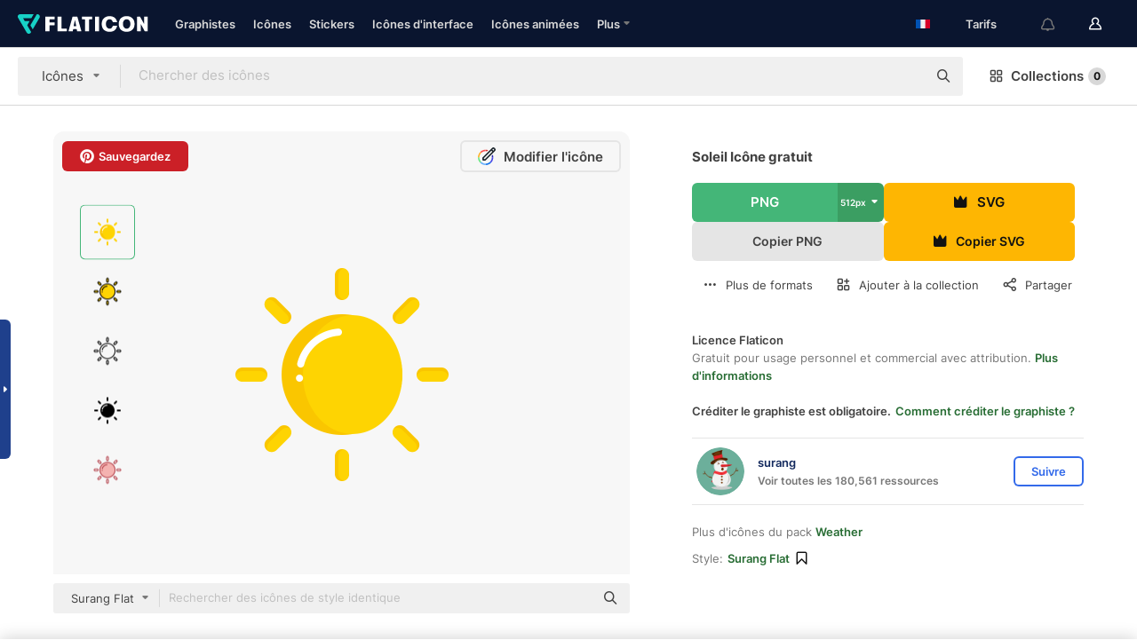

--- FILE ---
content_type: text/html; charset=UTF-8
request_url: https://www.flaticon.com/fr/icone-gratuite/soleil_5497432
body_size: 54776
content:
<!DOCTYPE html>
<html lang="fr">

<head>
    <meta name="viewport" content="width=device-width, initial-scale=1, maximum-scale=1, user-scalable=0">
<meta http-equiv="Content-Type" content="text/html; charset=utf-8" />
<meta name="msapplication-config" content="none" />
<link rel="shortcut icon" href="https://media.flaticon.com/dist/min/img/favicon.ico">
<meta name="google-site-verification" content="jFocZR0Xg3630llv9ftPl5uCj4D5b2I4TfWjLpL-QR4" />
<meta name="naver-site-verification" content="4c0baa4943d32420d0e79f8706e01cda67156093" />
<meta name="p:domain_verify" content="c98d39b8210b59a48713c599c6475bdf" />

<link rel="apple-touch-icon" sizes="58x58" href="https://media.flaticon.com/dist/min/img/apple-icon-58x58.png" />
<link rel="apple-touch-icon" sizes="76x76" href="https://media.flaticon.com/dist/min/img/apple-icon-76x76.png" />
<link rel="apple-touch-icon" sizes="87x87" href="https://media.flaticon.com/dist/min/img/apple-icon-87x87.png" />
<link rel="apple-touch-icon" sizes="114x114" href="https://media.flaticon.com/dist/min/img/apple-icon-114x114.png" />
<link rel="apple-touch-icon" sizes="120x120" href="https://media.flaticon.com/dist/min/img/apple-icon-120x120.png" />
<link rel="apple-touch-icon" sizes="152x152" href="https://media.flaticon.com/dist/min/img/apple-icon-152x152.png" />
<link rel="apple-touch-icon" sizes="167x167" href="https://media.flaticon.com/dist/min/img/apple-icon-167x167.png" />
<link rel="apple-touch-icon" sizes="180x180" href="https://media.flaticon.com/dist/min/img/apple-icon-180x180.png" />
<link rel="apple-touch-icon" sizes="1024x1024" href="https://media.flaticon.com/dist/min/img/apple-icon-1024x1024.png" />

<link rel="chrome-webstore-item" href="https://chrome.google.com/webstore/detail/nkhjnpgcnmdpeikbeegmibjcfjpamjnp">

    <meta name="facebook-domain-verification" content="mqqw5yoiv6x0bu0vwfj9kfem9n1aeg" />

<title>Soleil - Icônes la nature gratuites</title>

<meta name="description" content="Icône vectorielle gratuite. Téléchargez des milliers d'icônes gratuites de la nature au format SVG, PSD, PNG, EPS ou sous forme d'ICON FONT">



<meta name="twitter:card" content="summary_large_image">
<meta name='twitter:site' content='@flaticon'>
<meta name='twitter:creator' content='@flaticon'>
<meta name='twitter:title' content="Icônes gratuites Soleil conçues par surang">
<meta name='twitter:description' content="Icône vectorielle gratuite. Téléchargez des milliers d'icônes gratuites de la nature au format SVG, PSD, PNG, EPS ou sous forme d'ICON FONT #flaticon #icône #soleil #lumièredusoleil #été">
<meta name='twitter:image' content='https://cdn-icons-png.flaticon.com/256/5497/5497432.png'>
<meta name='twitter:domain' content='www.flaticon.com'>

<meta property='og:title' content="Icônes gratuites Soleil conçues par surang" data-dynamic='true' />
<meta property='og:site_name' content='Flaticon' data-dynamic='true' />
<meta property='og:url' content='https://www.flaticon.com/fr/icone-gratuite/soleil_5497432' />
<meta property='og:description' content="Icône vectorielle gratuite. Téléchargez des milliers d'icônes gratuites de la nature au format SVG, PSD, PNG, EPS ou sous forme d'ICON FONT #flaticon #icône #soleil #lumièredusoleil #été"  data-dynamic='true' />
<meta property='og:type' content='article'  data-dynamic='true' />
<meta property='og:image' content='https://cdn-icons-png.flaticon.com/256/5497/5497432.png' />
<meta property='og:image:type' content='image/png' data-dynamic='true'>
<meta property='og:image:width' content='256'  data-dynamic='true' />
<meta property='og:image:height' content='256'  data-dynamic='true' />
<meta property='og:image:alt' content='soleil Icône gratuit' />
<meta property='article:author' content='https://www.facebook.com/flaticon'  data-dynamic='true' />
<meta property='article:publisher' content='https://www.facebook.com/flaticon'  data-dynamic='true' />
<meta property='og:locale' content='en_US' />


    <link rel="canonical" href="https://www.flaticon.com/fr/icone-gratuite/soleil_5497432">

        <link rel="alternate" hreflang="x-default" href="https://www.flaticon.com/free-icon/sun_5497432">
        <link rel="alternate" hreflang="en" href="https://www.flaticon.com/free-icon/sun_5497432">
        <link rel="alternate" hreflang="es" href="https://www.flaticon.es/icono-gratis/sol_5497432">
        <link rel="alternate" hreflang="pt" href="https://www.flaticon.com/br/icone-gratis/sol_5497432">
        <link rel="alternate" hreflang="ko" href="https://www.flaticon.com/kr/free-icon/sun_5497432">
        <link rel="alternate" hreflang="de" href="https://www.flaticon.com/de/kostenloses-icon/sonne_5497432">
        <link rel="alternate" hreflang="fr" href="https://www.flaticon.com/fr/icone-gratuite/soleil_5497432">
        <link rel="alternate" hreflang="ru" href="https://www.flaticon.com/ru/free-icon/sun_5497432">

<link rel="preload" href="https://media.flaticon.com/dist/min/img/logo/flaticon_negative.svg" as="image">

<link rel="preload" href="https://media.flaticon.com/dist/assets/bobjoll.202cca458fa9de5d74455893e517f85c.woff2" as="font" crossorigin importance="high" type="font/woff2">
<link rel="preload" href="https://fps.cdnpk.net/static/inter-regular.woff2" as="font" crossorigin importance="high" type="font/woff2">
<link rel="preload" href="https://fps.cdnpk.net/static/inter-semibold.woff2" as="font" crossorigin importance="high" type="font/woff2">
<link rel="preload" href="https://fps.cdnpk.net/static/inter-bold.woff2" as="font" crossorigin importance="high" type="font/woff2">
<link rel="preload" href="https://fps.cdnpk.net/static/degular-regular.woff2" as="font" crossorigin importance="high" type="font/woff2">
<link rel="preload" href="https://fps.cdnpk.net/static/degular-semibold.woff2" as="font" crossorigin importance="high" type="font/woff2">
<style>
    @font-face {
        font-family: 'Inter';
        src: url('https://fps.cdnpk.net/static/inter-regular.woff2') format('woff2');
        font-weight: 400;
        font-style: normal;
        font-display: swap;
    }
    
    @font-face {
        font-family: 'Inter';
        src: url('https://fps.cdnpk.net/static/inter-semibold.woff2') format('woff2');
        font-weight: 600;
        font-style: normal;
        font-display: swap;
    }
    
    @font-face {
        font-family: 'Inter';
        src: url('https://fps.cdnpk.net/static/inter-bold.woff2') format('woff2');
        font-weight: 700;
        font-style: normal;
        font-display: swap;
    }
    
    @font-face {
        font-family: 'Degular';
        src: url('https://fps.cdnpk.net/static/degular-regular.woff2') format('woff2');
        font-weight: 400;
        font-style: normal;
        font-display: swap;
    }
    
    @font-face {
        font-family: 'Degular';
        src: url('https://fps.cdnpk.net/static/degular-semibold.woff2') format('woff2');
        font-weight: 600;
        font-style: normal;
        font-display: swap;
    }
</style>



<script type="text/javascript" src="https://media.flaticon.com/dist/js/global.ec2b0a4ce81d0edaecfa.js"></script>
<link rel="preload" href="https://media.flaticon.com/dist/js/common.ec2b0a4ce81d0edaecfa.js" as="script">
<link rel="preload" href="https://media.flaticon.com/dist/js/ads.ec2b0a4ce81d0edaecfa.js" as="script">
<link rel="preload" href="https://media.flaticon.com/dist/js/userSession-auth.ec2b0a4ce81d0edaecfa.js" as="script">
<link rel="preload" href="https://media.flaticon.com/dist/js/fi-base.ec2b0a4ce81d0edaecfa.js" as="script">
<link rel="preload" href="https://media.flaticon.com/dist/js/script.ec2b0a4ce81d0edaecfa.js" as="script">
<link rel="preload" href="https://media.flaticon.com/dist/css/fi-style.ec2b0a4ce81d0edaecfa.css" as="style">
<link href="https://media.flaticon.com/dist/css/fi-style.ec2b0a4ce81d0edaecfa.css" rel="stylesheet" type="text/css"/>

            <!-- OneTrust Cookies Consent Notice start -->
                <script src="https://cdn-ukwest.onetrust.com/scripttemplates/otSDKStub.js" type="text/javascript" charset="UTF-8" data-ignore-ga='true' data-domain-script="099871c5-1aa9-43b5-9f64-9b987d74fdcc"></script>
        <script type="text/javascript">
            function OptanonWrapper() {}
        </script>
        <!-- OneTrust Cookies Consent Notice end -->
    
<!--[if lt IE 10]>
<script>var ie = true;</script>
<link rel="stylesheet" type="text/css" href="https://media.flaticon.com/css/ie.css">
<![endif]-->


<!-- Google Optimize -->
<link rel="preconnect dns-prefetch" href="https://www.googletagmanager.com">
<!-- Global site tag (gtag.js) - Google Analytics -->
<script>
    window.dataLayer = window.dataLayer || [];

    function gtag() {
        dataLayer.push(arguments);
    }
    gtag('js', new Date());

</script>
<script async src="https://www.googletagmanager.com/gtag/js?id=UA-42742855-1"></script>
<!-- END: Google Optimize -->

<!-- Google Tag Manager -->
<script>
    (function(w, d, s, l, i) {
        w[l] = w[l] || [];
        w[l].push({
            'gtm.start': new Date().getTime(),
            event: 'gtm.js'
        });
        var f = d.getElementsByTagName(s)[0],
            j = d.createElement(s),
            dl = l != 'dataLayer' ? '&l=' + l : '';
        j.async = true;
        j.src =
            'https://www.googletagmanager.com/gtm.js?id=' + i + dl;
        f.parentNode.insertBefore(j, f);
    })(window, document, 'script', 'dataLayer', 'GTM-PRQMDLG');
</script>
<!-- End Google Tag Manager -->

<link rel="preconnect dns-prefetch" href="https://www.google-analytics.com">
<script>
    (function(i, s, o, g, r, a, m) {
        i['GoogleAnalyticsObject'] = r;
        i[r] = i[r] || function() {
            (i[r].q = i[r].q || []).push(arguments)
        }, i[r].l = 1 * new Date();
        a = s.createElement(o),
            m = s.getElementsByTagName(o)[0];
        a.async = 1;
        a.src = g;
        m.parentNode.insertBefore(a, m)
    })(window, document, 'script', 'https://www.google-analytics.com/analytics.js', 'ga');
    ga('create', 'UA-42742855-1', 'auto', {
        'allowLinker': true
    });
    ga('require', 'linker');
    ga('linker:autoLink', ['flaticon.com', 'flaticon.es', 'freepikcompany.com']);
    ga('send', 'pageview');
</script>

<script>
    var STATIC_URL = 'https://image.flaticon.com/';
    var ACCOUNTS_BASE_URL = 'https://www.flaticon.com/fr/profile/';
    var ACCOUNTS_URL = 'https://www.flaticon.com/fr/profile/';
    var ACCOUNTS_API_KEY = 'aHR0cHM6Ly93d3cuZmxhdGljb24uY29tL2Zy';
    var FACEBOOK_APP_ID = '579360525479711';
    var FACEBOOK_APP_VERSION = 'v3.2';
    var GOOGLE_CLIENT_ID = '544984668822-l66ipmg9o5lpalcntjckr651vbo72tcv.apps.googleusercontent.com';
    var GOOGLE_API_KEY = 'AIzaSyCkyUw3UxCwg618Bknm9vdoWnYWji4lQSM';
    var LANGUAGE = 'french';
    var language = 'french';
    var LANGUAGE_SHORT = 'fr';
    var URL_LOG = 'https://www.flaticon.com/fr/Errors/js_error';
    var RE_CAPTCHA_KEY = '6LdrxggTAAAAAEsVEMxap24sSkGS1nI3SsOigFyF';
    var RE_CAPTCHA_SECRET = '6LdrxggTAAAAANBFArNBHFs8wDnZL5q51hkRPpls';
    var RE_CAPTCHA_KEY_INVISIBLE_V2 = '6LdZqaMZAAAAAMi-EaIh8xjypOnZsUDt0a9B468g';
    var PROF_RE_CAPTCHA_KEY_INVISIBLE = '6LfEmSMUAAAAAEDmOgt1G7o7c53duZH2xL_TXckC';
    var APP_URL = 'https://www.flaticon.com/fr/';
    var BASE_URL = 'https://www.flaticon.com/';
    var URL_STATIC_IMG = 'https://media.flaticon.com/dist/min/img/';
    var ACTIVE_AX_DETAIL = 0;
    var LANDING = false;
    var url_pre_ax_detail;
    var URL_CRM_LOG = 'https://www.flaticon.com/fr/ajax/crm-log';
    var FLATICON_URL_STATIC = 'https://media.flaticon.com/';
    var MONTHLY_SUBSCRIPTION_PRICE = '9,99€';
    var USA_MONTHLY_SUBSCRIPTION_PRICE = '11,99$';
    var ANNUAL_SUBSCRIPTION_PRICE = '89,99€';
    var USA_ANNUAL_SUBSCRIPTION_PRICE = '99,00$';
    var ANNUAL_SUBSCRIPTION_PRICE_PER_MONTH = '7,50€';
    var USA_ANNUAL_SUBSCRIPTION_PRICE_PER_MONTH = '8,25$';
    var URL_CAMPAIGN = '';
    var LICENSES = JSON.parse('{"name":{"1":"CC 3.0 BY","2":"Flaticon Basic License","3":"Editorial License"},"url":{"1":"http:\/\/creativecommons.org\/licenses\/by\/3.0\/","2":"https:\/\/media.flaticon.com\/license\/license.pdf","3":"https:\/\/media.flaticon.com\/license\/license_editorial.pdf"}}');
    var FLATICON_SEO_APP_URL = JSON.parse('{"english":"https:\/\/www.flaticon.com\/","spanish":"https:\/\/www.flaticon.es\/","portuguese":"https:\/\/www.flaticon.com\/br\/","german":"https:\/\/www.flaticon.com\/de\/","korean":"https:\/\/www.flaticon.com\/kr\/","french":"https:\/\/www.flaticon.com\/fr\/","russian":"https:\/\/www.flaticon.com\/ru\/"}');
    var SUPPORT_URL = 'https://support.flaticon.com/s/';
    var SUPPORT_LANG = 'language=en_US';
    var GR_LANGUAGE = 'fr';
    var FLATICON_URL_IMAGE = 'https://image.flaticon.com/';
    var COUPON_PRICING = 'FI10CART25'
    var MERCHANDISING_LICENSE_CHECK_URL = 'https://www.flaticon.com/fr/merchandising-license/check';
    var GOOGLE_ONE_TAP_LOGIN_URL = 'https://id.freepik.com/api/v2/login/google-one-tap?client_id=flaticon';
    var URL_GENERIC_IMAGE_SHARE = 'https://media.flaticon.com/share/flaticon-generic.jpg'
    var UICONS_LAST_VERSION = '3.0.0';
        var IS_API_ORIGIN = false;
    
    
    
    var SPONSOR_CURRENT_PAGE = 1;

            var ESSENTIALS_STATUS = '';
        var ESSENTIALS_DATE = '';
    
            var UPDATE_BILLING_INFO = false;
    
            var VISIT_PLANS_PRICING = 0;
        
    var GOOGLE_IDP_URL_LOGIN = 'https://id.freepik.com/v2/log-in?client_id=flaticon&lang=fr';
    var GOOGLE_IDP_URL_REGISTER = 'https://id.freepik.com/v2/sign-up?client_id=flaticon&lang=fr';

    // Optimize Tests 
    var optimizeTests = [];

        var FEATURE_COLOR_PALETTE = false;
    
        var FEATURE_SHUTTERSTOCK_COUPON = false;
    
        var FEATURE_NOTIFICATIONS_HEADER = true;
        
        var FEATURE_FILTER_GROUP_BY = false;
    
        var FEATURE_ENABLE_GOOGLE_ADS_DETAIL = true;
    
    var FEATURE_CMP = true;
    var CSRF_TOKEN_NAME = 'csrf_token';
    var CSRF_TOKEN = 'd30facd869f521b4d6d9dbc89f9bab25';
  
    
    
    
    
    var PACK_LICENSE_URL = 'https://www.flaticon.com/fr/license/pack/';
    var IS_UICONS_VIEW = false;
    var FLATICON_URL = 'https://www.flaticon.com/fr/';

    var AMOUNT_IN_RELATED_BY_TAG_AND_STYLE = 24;
    
    function gtag() {
        dataLayer.push(arguments)
    }

    var USER_REGISTERED = false;
        var CRAFT_PRICE = 34.00;
        var FLATICON_UPLOAD_ICONS_URL = 'https://www.flaticon.com/';

    var USER_COUNTRY_CODE = 'US';

            USER_COUNTRY_CODE = 'US';
    
        var HAS_USER_BILLING_IN_INDIA = false;
    
            var PRODUCT_PRICING_YEARLY_PER_MONTH = '8.25 USD';
        var PRODUCT_PRICING_YEARLY = '99 USD';
        var PRODUCT_PRICING_MONTHLY = '12.99 USD';
        var FLATICON_DOWNLOAD_URL = 'https://www.flaticon.com/fr/';
    var CDN_URL_PREFIX = 'https://cdn-uicons.flaticon.com/';

            var RESOURCE_TYPE = 'standard';
    
        var IS_USER_PREMIUM = false;
    
    
    
    // Sending ClientId to Shutterstock iframes
    var clientId = undefined;
    var iframeQueue = [];

    function sendClientId() {
        while (iframeQueue.length > 0) {
            var iframe = iframeQueue.pop();
            // Extract domain from iframe src
            var parser = document.createElement('a');
            parser.href = iframe.src;
            var target = parser.protocol + '//' + parser.hostname;
            iframe.contentWindow.postMessage(clientId, target);
        }
    }

    function askForClientId(element) {
        iframeQueue.push(element);
        if (clientId) {
            sendClientId();
        }
    }

    ga(function(tracker) {
        clientId = tracker.get('clientId');
        sendClientId();
    });

    if (window.performance && document.addEventListener && window.addEventListener) {
        document.addEventListener('DOMContentLoaded', function() {
            ga('send', 'timing', 'performance', 'DOMContentLoaded', Math.round(performance.now()) /* TODO: 'Highwinds CDN' | 'Edgecast CDN' | 'OVH' */ );
        });
    }
</script>

<link rel="preconnect dns-prefetch" href="https://www.googletagservices.com">

<script type="text/javascript" src="https://try.abtasty.com/7589c1945ce38ce68d47d42a1cf45c3b.js"></script>

            <link rel="preload" as="script" href="https://ssm.codes/smart-tag/flaticoncomv2.js">
        <script async src="https://ssm.codes/smart-tag/flaticoncomv2.js"></script>
    

<!-- Google One Tap -->
    <script>
        function dispatchGoogleOneTapMomentEvent(notification) {
            window.dispatchEvent(new CustomEvent('googleOneTapDisplayed', { detail: notification.isDisplayed() }));
        }
    </script>
    <script src="https://accounts.google.com/gsi/client" async defer></script>
    <div id="g_id_onload"
         data-client_id="705648808057-3chuddbr6oahbebib1uh693k02sgfl30.apps.googleusercontent.com"
         data-login_uri="https://id.freepik.com/api/v2/login/google-one-tap?client_id=flaticon"
         data-skip_prompt_cookie="gr_session2"
         data-prompt_parent_id="g_id_onload"
         data-moment_callback="dispatchGoogleOneTapMomentEvent"
        data-callback="oneTapCallback"    ></div>


    <script type="application/ld+json">
        {"@context":"http://schema.org","@type":"ImageObject","name":"soleil Icon - 5497432","contentUrl":"https://cdn-icons-png.flaticon.com/512/5497/5497432.png","thumbnailUrl":"https://cdn-icons-png.flaticon.com/512/5497/5497432.png","datePublished":"2021-08-27","authorName":"surang"}    </script>

    <script type="application/ld+json">
        {
            "@context": "http://schema.org",
            "@type": "Organization",
            "name": "Flaticon",
            "url": "https://www.flaticon.com/fr/",
            "logo": "https://media.flaticon.com/dist/min/img/flaticon-logo.svg",
            "sameAs": [
                                    
                     "https://www.facebook.com/flaticon",
                                                        
                     "https://twitter.com/flaticon",
                                                         "https://www.pinterest.es/flaticon/"
                    
                                                ]
        }
    </script>

    <!-- Start web schema -->
    <script type="application/ld+json">
        {
            "@context": "http://schema.org",
            "@type": "WebSite",
            "name": "Flaticon",
            "url": "https://www.flaticon.com/fr/",
            "potentialAction": {
                "@type": "SearchAction",
                "target": "https://www.flaticon.com/fr/chercher?word={search_term_string}",
                "query-input": "required name=search_term_string"
            }
        }
    </script>
    <!-- End web schema -->

<div class="myTestAd" style="position: absolute; pointer-events: none;"></div>

    <!-- Preconnect semseo -->
    <link rel="preconnect" href="https://shb.richaudience.com">
    <link rel="preconnect" href="https://ib.adnxs.com">
    <link rel="preconnect" href="https://c.amazon-adsystem.com">
    <link rel="preconnect" href="https://securepubads.g.doubleclick.net">
    <link rel="preconnect" href="https://googleads.g.doubleclick.com">
    <link rel="preconnect" href="https://pagead2.googlesyndication.com">
    <link rel="preconnect" href="https://bidder.criteo.com">
    <link rel="preconnect" href="https://prebid.mgid.com">
    <link rel="preconnect" href="https://dmx.districtm.io">
    <link rel="preconnect" href="https://ice.360yield.com">
    <link rel="preconnect" href="https://adx.adform.net">
    <link rel="preconnect" href="https://rtb.adpone.com">
    <!-- Preconnect semseo end -->

<!-- Hotjar events -->
<script>
    window.hj=window.hj||function(){(hj.q=hj.q||[]).push(arguments)};
</script>
<!-- Hotjar events end -->

                              <script>!function(e){var n="https://s.go-mpulse.net/boomerang/";if("False"=="True")e.BOOMR_config=e.BOOMR_config||{},e.BOOMR_config.PageParams=e.BOOMR_config.PageParams||{},e.BOOMR_config.PageParams.pci=!0,n="https://s2.go-mpulse.net/boomerang/";if(window.BOOMR_API_key="R5JS7-M8GWC-DW7YC-BENQZ-YEA7H",function(){function e(){if(!o){var e=document.createElement("script");e.id="boomr-scr-as",e.src=window.BOOMR.url,e.async=!0,i.parentNode.appendChild(e),o=!0}}function t(e){o=!0;var n,t,a,r,d=document,O=window;if(window.BOOMR.snippetMethod=e?"if":"i",t=function(e,n){var t=d.createElement("script");t.id=n||"boomr-if-as",t.src=window.BOOMR.url,BOOMR_lstart=(new Date).getTime(),e=e||d.body,e.appendChild(t)},!window.addEventListener&&window.attachEvent&&navigator.userAgent.match(/MSIE [67]\./))return window.BOOMR.snippetMethod="s",void t(i.parentNode,"boomr-async");a=document.createElement("IFRAME"),a.src="about:blank",a.title="",a.role="presentation",a.loading="eager",r=(a.frameElement||a).style,r.width=0,r.height=0,r.border=0,r.display="none",i.parentNode.appendChild(a);try{O=a.contentWindow,d=O.document.open()}catch(_){n=document.domain,a.src="javascript:var d=document.open();d.domain='"+n+"';void(0);",O=a.contentWindow,d=O.document.open()}if(n)d._boomrl=function(){this.domain=n,t()},d.write("<bo"+"dy onload='document._boomrl();'>");else if(O._boomrl=function(){t()},O.addEventListener)O.addEventListener("load",O._boomrl,!1);else if(O.attachEvent)O.attachEvent("onload",O._boomrl);d.close()}function a(e){window.BOOMR_onload=e&&e.timeStamp||(new Date).getTime()}if(!window.BOOMR||!window.BOOMR.version&&!window.BOOMR.snippetExecuted){window.BOOMR=window.BOOMR||{},window.BOOMR.snippetStart=(new Date).getTime(),window.BOOMR.snippetExecuted=!0,window.BOOMR.snippetVersion=12,window.BOOMR.url=n+"R5JS7-M8GWC-DW7YC-BENQZ-YEA7H";var i=document.currentScript||document.getElementsByTagName("script")[0],o=!1,r=document.createElement("link");if(r.relList&&"function"==typeof r.relList.supports&&r.relList.supports("preload")&&"as"in r)window.BOOMR.snippetMethod="p",r.href=window.BOOMR.url,r.rel="preload",r.as="script",r.addEventListener("load",e),r.addEventListener("error",function(){t(!0)}),setTimeout(function(){if(!o)t(!0)},3e3),BOOMR_lstart=(new Date).getTime(),i.parentNode.appendChild(r);else t(!1);if(window.addEventListener)window.addEventListener("load",a,!1);else if(window.attachEvent)window.attachEvent("onload",a)}}(),"".length>0)if(e&&"performance"in e&&e.performance&&"function"==typeof e.performance.setResourceTimingBufferSize)e.performance.setResourceTimingBufferSize();!function(){if(BOOMR=e.BOOMR||{},BOOMR.plugins=BOOMR.plugins||{},!BOOMR.plugins.AK){var n=""=="true"?1:0,t="",a="amjtunaxzcoiy2lq3zgq-f-3bd223899-clientnsv4-s.akamaihd.net",i="false"=="true"?2:1,o={"ak.v":"39","ak.cp":"1587957","ak.ai":parseInt("1019318",10),"ak.ol":"0","ak.cr":10,"ak.ipv":4,"ak.proto":"h2","ak.rid":"4cc2e26d","ak.r":44268,"ak.a2":n,"ak.m":"b","ak.n":"ff","ak.bpcip":"3.19.58.0","ak.cport":57076,"ak.gh":"23.192.164.140","ak.quicv":"","ak.tlsv":"tls1.3","ak.0rtt":"","ak.0rtt.ed":"","ak.csrc":"-","ak.acc":"","ak.t":"1769004621","ak.ak":"hOBiQwZUYzCg5VSAfCLimQ==aHCNAXedCdphRTxf2OiMf7RKDmVUuZl5N4iLvhOLnITKdbbc7E4o44XJMAwycHmjuNtxyqxV41ELY20+IWm6Jfsc/Y0ZlbDbEPqoe6y0vWmBGmCJnrCph3ivKBE5FNPbzPbUq+ItV/yQ8aW6hf6WOYG9QU6ExLADRJsy+uV/FkMz/O4o5jL+Ei6UgJJdM6y4cze3K7aWjS46rXHIa7AiI/zZXxyVl1x+k3H0IzXAJgqejOF+pxNiPfcA24UOUBbZ6JNW09goT0bZIfXBAk4s/RMw16XgAr7sdVjrRY41n5jJFiBeJNiiqWvhgxqBBdTGS3MF5lKqmc87psCKwtzY8Ki2exBSwYsgrxuV+ZGHoiYUouyrPcc59eHlJSr6gNGV/JjqYmeHWa31qqROLR7j8+LUYf7el/b0AW5IVviKicU=","ak.pv":"32","ak.dpoabenc":"","ak.tf":i};if(""!==t)o["ak.ruds"]=t;var r={i:!1,av:function(n){var t="http.initiator";if(n&&(!n[t]||"spa_hard"===n[t]))o["ak.feo"]=void 0!==e.aFeoApplied?1:0,BOOMR.addVar(o)},rv:function(){var e=["ak.bpcip","ak.cport","ak.cr","ak.csrc","ak.gh","ak.ipv","ak.m","ak.n","ak.ol","ak.proto","ak.quicv","ak.tlsv","ak.0rtt","ak.0rtt.ed","ak.r","ak.acc","ak.t","ak.tf"];BOOMR.removeVar(e)}};BOOMR.plugins.AK={akVars:o,akDNSPreFetchDomain:a,init:function(){if(!r.i){var e=BOOMR.subscribe;e("before_beacon",r.av,null,null),e("onbeacon",r.rv,null,null),r.i=!0}return this},is_complete:function(){return!0}}}}()}(window);</script></head>

<body class=" view--detail hero--white"
      data-section="icon-detail">

        <section id="viewport" class="viewport ">
        
<script type="text/javascript">
  var messages = {
    common: {
      allIcons: 'Toutes les icônes',
      allStickers: 'Tous les stickers',
      allAnimatedIcons: 'Toutes les icônes animées',
      allInterfaceIcons: 'Toute les icônes d’interface',
      icons: 'icônes',
      interface_icons: 'Icônes d\'interface',
      stickers: 'stickers',
      animated_icons: 'icônes animées',
      packs: 'packs',
      icon_packs: 'Packs d’icônes',
      icon_styles: 'Styles d’icônes',
      sticker_packs: 'Packs de stickers',
      sticker_styles: 'Styles de stickers',
      interface_icons_packs: 'Packs d\'icônes d\'interface',
      url_icons: 'https://www.flaticon.com/fr/icones',
      url_search_icon_packs: '/packs',
      url_stickers: 'https://www.flaticon.com/fr/stickers',
      url_animated_icons: 'https://www.flaticon.com/fr/icones-animees',
      url_sticker_detail: 'sticker-gratuite',
      url_sticker_latest: 'dernieres-stickers',
      url_sticker_premium: 'sticker-premium',
      url_uicons: 'https://www.flaticon.com/fr/uicons/interface-icons',
      pack: 'pack',
      style: 'style',
      category: 'catégorie',
      free_icon: '/icone-gratuite/',
      icons_format: 'Téléchargez toutes les icônes au format SVG, PSD, PNG, EPS ou sous forme de web fonts',
      collections: 'collections/',
      view_icon: 'Voir icône',
      search_related_icons: 'Chercher des icônes connexes',
      browse_pack: 'Parcourir le pack',
      author_packs: 'Pack du graphiste',
      free: 'gratuit',
      cc_exp_title: 'Attention !',
      cc_exp_desc: 'Votre carte bancaire est sur le point d\'expirer, veuillez <a href=\"https://www.flaticon.com/fr/profile/my_subscriptions\">mettre à jour votre carte ici</a> et continuez avec l\'abonnement Premium',
      download: 'Télécharger',
      downloadAsset: 'Télécharger ressource',
      more_info: 'Plus d\'informations',
      downloads: 'téléchargements',
      view_all: 'Tout voir',
      view_detail: 'Voir détails',
      more: 'Plus',
      edit: 'Modifier',
      download_svg: 'Télécharger SVG',
      download_png: 'Télécharger PNG',
      read_more: 'Lire plus',
      more_icons_author: 'Plus d\'icônes de ce graphiste',
      more_formats: 'Plus de formats',
      search_author_resources: 'Rechercher des icônes de style identique',
      search_icons_style: 'Chercher des icônes avec ce style',
      url_search: '/chercher',
      url_free_icons: 'icones-gratuites/',
      cancel: 'Annuler',
      send: 'Envoyer',
      show_more: 'Voir plus',
      premium_download: 'Téléchargement Premium',
      download_pack: 'Télécharger le pack',
      login: 'Se connecter',
      register: 'S\'inscrire',
      register_download: 'S\'inscrire et télécharger',
      see_more: 'Voir plus',
      url_downloads_limit: 'limite-de-telechargements',
      copy: 'copier',
      copyPNG: "Copier le fichier PNG dans le presse-papiers",
      copyPNGbutton: "Copier PNG",
      copySVG: "Copier SVG dans le presse-papiers",
      copySVGbutton: "Copier SVG",
      copy_png_svg: "Copier le PNG/SVG dans le presse-papiers",
      faqs: 'D\'autres questions ? Lisez les <a href=\"https://support.flaticon.com/s/article/What-are-Flaticon-Premium-licenses?language=en_US\" target=\"_blank\" class=\"medium\"> FAQ</a>',
      whats_news_url: '/nouveautes',
      size: 'size',
      svg_type: 'SVG type',
      regular_svg: 'Regular SVG',
      regular_svg_text: 'The one you have been always using in Flaticon (With expanded objects).',
      editable_svg: 'Editable SVG',
      editable_svg_text: 'This format make it easier to adjust the thickness of the strokes and change the objects shapes.',
      other_formats: 'other formats',
      animatedIcon : 'icône animée gratuite',
      svg_files: "Fichiers SVG",
      editable_strokes: "Traits modifiables",
      editable_strokes_text: "Fichier SVG non étendu avec des traits et des formes personnalisables.",
      simplified : "Simplifié",
      simplified_text: "Fichier SVG aplati avec options de modification limitées.",
      new: "new",
      pageTitle: "Page",
    },
    animatedIconDetail: {
      exploreRelated: "Explorez des icônes animées %s associées",
      see: "Découvrez notre icône animée %s en action",
      look: "Faites comme les pros avec cette icône animée %s et voyez comme elle sera belle sur votre site Web, votre mobile ou toute autre interface.",
      looksGreat: "Convient parfaitement à une interface",
      onNotification: "Icône animée %s sur une notification",
      mobileInterface: "L'icône animée %s s'intègre magnifiquement à votre prochain projet d'interface mobile.",
      mobile: "Icône animée %s sur un mobile",
      worldwide: "Mondial",
      briefcase: "Attaché-case",
      menu: "Icône animée %s sur un menu",
      sizes: "Utilisez l'icône animée %s dans des tailles différentes",
      stunning: "De stupéfiantes icônes qui impressionneront tout le monde",
      highQuality: "Téléchargez gratuitement des icônes animées de qualité et donne à vos projets la touche spectaculaire que vous recherchez.",
      explore: "Découvrez des icônes animées",
      animatedIconsMostDownloadedUrl: "https://www.flaticon.com/fr/icones-animees-plus-telecharge",
    },
    og: {
      'webtitle': '{0} - Icônes {1} gratuites',
      'title': '{0} créé par {1}',
      'desc': 'Téléchargez dès maintenant cette icône vectorielle aux formats SVG, PSD, PNG, EPS ou en web fonts. Flaticon, la plus grande base de données d\'icônes gratuites.',
      'animatedIconTitle': '{0} Animated Icon | Free {1} Animated Icon',
    },
    limit: {
      registered: 'Vous avez atteint la limite d\'icônes <a href="https://www.flaticon.com/fr/pricing" onclick="ga(\'send\', \'event\', \'Collection\', \'Go to premium\', \'Alert icons limit\'); " title="Obtenez des collections illimitées !">Passez Premium</a> et obtenez des collections illimitées',
      guest: 'Vous avez atteint votre limite d\'icônes. <a href="https://id.freepik.com/v2/sign-up?client_id=flaticon&lang=fr" title="Inscrivez-vous et obtenez jusqu\'à 256 icônes">Inscrivez-vous</a> et obtenez jusqu\'à 256 icônes',
      collection: 'Vous avez atteint la limite d\'icônes par collection (256 icônes)',
      max_size: "Taille maximale du fichier dépassée",
      backup_max_size: "Il n'y a pas assez d'espace dans cette collection pour y ajouter vos fichiers de sauvegarde",
      downloaded_icons_perc: "Vous avez atteint %s% de votre limite de téléchargement",
      personal_limit: "Si vous incluez ces {0} icônes personnelles dans cette collection, vous atteindrez la limite maximale d'icônes personnelles par collection ({1} icônes))"
    },
    limit_anonymous: {
      title: 'Vous avez bientôt atteint la limite de téléchargements !',
      paragraph1: 'Il est temps de s\'inscrire',
      paragraph2: 'Créez un compte gratuitement et continuez à télécharger',
      button: 'Inscrivez-vous gratuitement'
    },
    external_icon: {
      title: 'Icône ajoutée',
      message: 'Cette icône ne fait pas partie de la sélection Flaticon. Veuillez mentionnez le graphiste afin de pouvoir l\'utiliser'
    },
    report: {
      message: 'Cette icône ne fait pas partie de la sélection Flaticon. Veuillez créditer le graphiste pour pouvoir l\'utiliser.',
      report_icon: "Signaler cette icône",
      indicate_problem: "Veuillez indiquer quel problème a été détecté. Merci !",
      download: 'Le téléchargement ne fonctionne pas',
      owner: 'Je suis le propriétaire de cette icône',
      link: "Je ne trouve pas le lien de téléchargement",
      other: 'Autre',
      describe_problem: 'Décrivez le problème'
    },
    search: {
      search: 'Rechercher',
      minimal_characters: 'Veuillez saisir au moins un caractère pour effectuer une recherche',
      max_page_number: "Please type a correct page number to search",
      placeholder_icons: 'Chercher des icônes',
      placeholder_packs: 'Chercher des packs',
      placeholder_stickers: 'Chercher des stickers',
      placeholder_animated_icons: "Recherche d'icônes animées",
      placeholder_interface_icons: 'Rechercher des icônes d’interface',
      placeholder_icon_packs: 'Chercher des packs d’icônes',
      placeholder_icon_styles: 'Chercher des styles d’icônes',
      placeholder_sticker_packs: "Chercher des packs de stickers",
      placeholder_sticker_styles: "Chercher des styles de stickers",
      placeholder_interface_icons_packs: 'Recherche de packs d\'icônes d\'interface',
    },
    filters: {
      order_by: 'Trier par',
      style: 'Style',
      stroke: 'Trait',
      detail: 'Niveau de détail',
      date: 'Nouveautés',
      popularity: 'Popularité',
      downloads: 'Les plus téléchargées',
      all: 'Tous',
      detailed: 'En détail',
      simple: 'Simples',
      mixed: 'En mélange',
      rounded: 'Arrondi',
      handmade: 'Faites à la main',
      filled: 'Rempli',
      linear: 'Linéaire',
      angular: 'Angulaires',
      '3d': '3D',
      color: 'Couleur',
      monocolor: 'Monochrome',
      multicolor: 'Multicolore',
      appliedFilters: 'Applied filters',
      clearAll: 'Clear all'
    },
    errors: {
      connectivity: 'Nous ne pouvons pas établir de connexion avec les serveurs de Flaticon, veuillez vérifier les paramètres de votre réseau.',
      inactive_user: 'In order to download you must activate your account.'
    },
    collection: {
      add_icon: 'Ajouter à la collection',
      delete_icon: 'Supprimer de la collection',
      default_name: 'Ma collection d\'icônes',
      aware: 'Attention',
      iconfont_colors: 'Pour des raisons techniques, les icônes multicolores ne seront pas inclues dans les icon fonts',
      add_premium: 'Cette icône est uniquement disponible pour les utilisateurs Premium. Vous pouvez obtenir plus d\'informations <a target="_blank" href="https://www.flaticon.com/fr/pricing" class="track" data-track-arguments="all, event, collection, go-to-premium, alert-icon-premium" title="Devenir Premium !">ici</a>',
      locked: 'Votre collection est verrouillée, vous pouvez <a target="_blank" href="https://www.flaticon.com/fr/pricing" class="track" data-track-arguments="all, event, collection, go-to-premium, alert-locked" title="Devenir Premium !">passer à l\'abonnement Premium</a> et obtenir une collection illimitée',
      iconfont_tooltip: 'Téléchargez les icon fonts et utilisez les icônes sur votre site Web, entièrement personnalisables avec CSS.',
      iconfont_disabled: "Votre collection ne comporte que des icônes multicolores. Ces icônes ne peuvent pas être utilisées avec les icon fonts",
      duplicated_disabled: "Votre compte ne permet pas la création de collections supplémentaires",
      share_disabled: "Inscrivez-vous pour pouvoir partager !",
      upload_disabled: "Passez Premium pour télécharger des icônes !",
      upload_icons: "Téléchargez des icônes SVG !",
      duplicate: "Dupliquer",
      download_personal: "Your Collection has personal icons. These icons will not be downloaded in Icon Font format",
      svg_incorrect: "Format SVG défectueux",
      only_svg: "Seules les icônes svg sont autorisées",
      fetch_premium: 'Les icônes Premium ne peuvent pas être ajoutées à la nouvelle collection <a target="_blank" href="https://www.flaticon.com/fr/pricing" onclick="ga(\'send\', \'event\', \'Collection\', \'Go to premium\', \'Fetch collection premium error\'); " title="Devenir Premium !">Devenir un utilisateur Premium dès maintenant !</a>',
      fetch_personal: "Les icônes personnelles ne peuvent pas être inclues dans votre nouvelle collection",
      friendly_reminder: "Rappel :",
      no_custom_icons_in_backup: "Votre fichier de sauvegarde ne comprendra aucune icône modifiée",
      restore_personal: "Les icônes personnelles ne peuvent pas être restaurées dans votre nouvelle collection",
      upload_enabled: "Téléchargez vos icônes svg",
      upload_disabled: "Désactivation du téléchargement en mode sélection",
      color_disabled: "Cette collection ne comporte pas d'icônes ou toutes les icônes sont multicolores",
      success_restore: "Vous avez restauré avec succès {0} des {1} icônes",
      icons_skiped: "{0} des {1} icônes n'ont pas été importées dans votre collection parce que vous les aviez déjà",
      locked_title: "Vous avez des collections verrouillées",
      locked_text: "Déverrouillez vos collections, ne limitez pas votre travail ",
      locked_button: "Passer à la version supérieure",
      locked_url: "https://www.flaticon.com/fr/pricing",
      empty_collection_limit: "Vous ne pouvez pas créer d’autres collections avec une collection vide. Commencez par ajouter des ressources."
    },
    fonts: {
      error_svg: 'Le fichier SVG n\'est pas un fichier font'
    },
    url: {
      most_download: '/le-plus-telecharge',
      latest_icons: '/dernieres-icones',
      search: '/chercher',
      packs_search: 'packs/chercher',
      style_search: 'style/search',
      packs: 'packs',
      authors: 'auteurs',
      guest_limit: 'invité',
      premium_limit: 'Premium',
      free_icons: 'icones-gratuites',
      pricing: 'pricing',
      craft: 'https://www.flaticon.com/fr/merchandising-license',
      craft_purchases: 'https://www.flaticon.com/fr/merchandising-license/purchases'
    },
    attribution: {
      type_icon: 'icônes',
      type_sticker: 'stickers',
      type_animated_icon: 'icônes animées',
      uicons_made_by: 'UIcons par',
      icons_made_by: 'Icônes conçues par',
      stickers_made_by: 'Stickers créés par',
      animatedIcon_made_by: 'Icônes animées conçues par',
      icons_created_by: 'icônes créées par',
      stickers_created_by: 'stickers créés par',
      animatedIcon_created_by: 'icônes animées créées par',
      is_licensed_by: 'est habilité par',
      description: "Choisissez votre réseau social préféré et partagez nos icônes avec vos contacts ou vos amis. Si vous ne disposez pas de ces réseaux sociaux, copiez le lien et collez-le dans le réseau social que vous utilisez. Pour en savoir plus, consultez le %sguide dédié à la mention des sources%s ou %stéléchargez la licence.%s",
      title: "N’oubliez pas d'attribuer au graphiste %s ",
      unicorn_text: "Chaque fois que vous attribuez, un cheval obtient sa corne et devient une licorne",
      designer_text: "Chaque fois que vous attribuez au graphiste, vous rendez le graphiste heureux",
      rex_text: "Chaque fois que vous attribuez au graphiste, T-rex peut prendre son café",
      karma_text: "À chaque nouvelle attribution, vous recevez 10 points supplémentaires dans votre karma",
      download_problems: "Des problèmes de téléchargement ?",
      dont_want_credit: "Vous ne voulez pas créditer le graphiste ?",
      go_premium: 'Vous pouvez passer à <a href="https://www.flaticon.com/fr/pricing" class="track" data-track-arguments="ga, event, premium, icon-attribute-modal"><strong><i class="icon icon--premium inline-block"></i> Premium</strong></a> facilement et utiliser plus de 18 millions icônes sans attribution. <a class="link link--text medium inline track" href="https://www.flaticon.com/fr/pricing" data-track-arguments="ga, event, premium, icon-attribute-modal"><strong>Cliquez ici pour en savoir plus</strong></a>',
      go_premium_detail: 'Vous pouvez passer à <a href="https://www.flaticon.com/fr/pricing" class="track" data-track-arguments="ga, event, premium, icon-attribute-modal"><strong>Premium</strong></a> facilement et utiliser plus de 18.0M icônes et stickers sans attribution.',
      copy_and_attribute: "Copiez et attribuez au graphiste",
      copy: "Copier le lien",
      copied: "Copié !",
      freepik_url: "https://www.freepik.com"
    },
    typeform: {
      multi_question_search: "Que souhaiteriez-vous améliorer concernant le processus de recherche ?",
      tell_us: "Dites-nous !"
    },
    feedback: {
      thanks_message: "Merci pour votre retour !"
    },
    blockers: {
      is_present: "Il semble que vous ayez installé un bloqueur de publicité. Veuillez le désactiver pour profiter au mieux de Flaticon.",
    },
    link: {
      copied: "Lien copié",
      success: "L'URL de partage a été copiée dans le presse-papiers"
    },
    clipboard: {
      copied: "Copié dans le presse-papiers",
      errorFirefox: '<b>La copie est désactivée sur Firefox.</b> Découvrez comment l’activer <b><a href="https://support.flaticon.com/s/article/How-can-I-copy-icons-to-clipboard-FI?language=en_US" target="_blank" class="bold">ici</a></b>.',
      png: {
        success: "Copié dans le presse-papiers avec succès",
        error: "Erreur lors de la copie dans le presse-papiers"
      }
    },
    follows: {
      followIcon: "Suivre l'icône",
      unFollowIcon: "Ne plus suivre l'icône",
      followAuthor: "Suivre",
      unFollowAuthor: "Ne plus suivre",
      followStyle: "Suivre le style",
      unFollowStyle: "Ne plus suivre le style"
    },
    easterEggs: {
      halloween: {
        findMe: "Trouvez-moi !",
        close: "Fermer",
        pressEsc: "Appuyez sur ESC ou",
        modalP1: "Vous êtes venu, vous avez vu,<br> vous l'avez capturé !",
        modalP2: "Vous êtes un véritable chasseur de fantômes, et le monde mérite de le savoir.",
        share: "Partager",
        shareText: "Flaticon est hanté, aidez-nous à le libérer"
      }
    },
    detail: {
      savePinterest: "Sauvegardez",
      search_placeholder: "Chercher plus d'icônes de ce style",
      icon: "icône",
      sticker: "sticker",
      animatedicon: "icôneanimée",
      free: "gratuit",
      premium: "Premium",
      license: "Licence",
      report_this_icon: "Signaler cette icône",
      download_free_icon_in_png: "Télécharger l'icône gratuitement au format PNG",
      download_free_sticker_in_png: "Télécharger un sticker gratuit au format PNG",
      download_vector_icon_in_svg: "Télécharger l'icône vectorielle au format SVG",
      download_vector_sticker_in_svg: "Télécharger le sticker vectoriel au format SVG",
      download_vector_icon_in_eps: "Télécharger l'icône vectorielle au format EPS",
      download_vector_icon_in_psd: "Télécharger l'icône vectorielle au format PSD",
      download_vector_icon_in_base64: "Télécharger l'icône vectorielle au format base64",
      download_vector_icon_in_PDF: "Télécharger l'icône vectorielle au format PDF",
      download_vector_icon_in_JPG: "Télécharger l'icône vectorielle au format JPG",
      download_free_icon_font_in_png: "Download free icon font in PNG format",
      download_free_icon_font_in_svg: "Download free icon font in SVG format",
      download_free_icon_font_for_android: "Download free icon font for Android",
      download_free_icon_font_for_ios: "Download free icon font for iOS",
      available_formats: "Disponible en formats <b>PNG</b>, <b>SVG</b>, <b>EPS</b>, <b>PSD</b> et <b>BASE 64</b>.",
      add_to_collection: "Ajouter à la collection",
      necessary_credit_author: "Créditer le graphiste est obligatoire.",
      how_to_credit: "Comment créditer le graphiste ?",
      how_to_credit_authorship: "Comment indiquer le nom du graphiste ayant créé les icônes ?",
      how_to_credit_authorship_stickers: "Comment indiquer le nom du graphiste ayant créé les stickers ?",
      follow: "Suivre",
      following: "Abonnements",
      unfollow: "Ne plus suivre",
      download_unlimited: "Télécharger un nombre illimité d'icônes",
      download_unlimited_info: '<span>Télécharger</span>des icônes Premium illimités pour <p class="js-currency" data-pricing="annualPerMonth" style="display:inline;">8.25 USD</p>/mois',
      more_icons_pack: 'Plus d\'icônes de',
      more_stickers_pack: 'Plus de stickers de',
      more_icons_style: 'Plus d\'icônes en',
      style: 'Style',
      add_to_bookmarks: "Ajouter aux favoris",
      remove_from_bookmarks: "Supprimer des favoris",
      published: "Publié",
      related_tags: "Étiquettes connexes",
      search_related_icon: "chercher-icônes-connexes",
      what_is_this: "Qu'est-ce que c'est ?",
      share_in_tw: "Partager dans Twitter",
      share_in_fb: "Partager dans Facebook",
      share_in_pt: "Partager dans Pinterest",
      flaticon_license_title: "Licence Flaticon",
      flaticon_license: "Gratuit pour usage personnel et commercial avec attribution.",
      more_info: "Plus d\'informations",
      flaticon_premium_license: "Licence Flaticon Premium",
      flaticon_premium_license_expl: "Passez Premium et vous recevrez la licence commerciale.",
      flaticon_license_allow: "Notre licence vous permet d'utiliser le contenu <a href=\"#\" class=\"link--normal track modal__trigger mg-bottom-lv2\" data-modal=\"modal-license\" data-track-arguments=\"all, event, detail-view, click-flaticon-license\">dans ces cas-là</a>.",
      sidebar_download_pack: "Inscrivez-vous gratuitement et téléchargez le pack entier",
      sidebar_download_pack_button: "S'inscrire et télécharger",
      sidebar_download_pack_button_mobile: "S'inscrire",
      view_all_icons: "Voir toutes les icônes",
      all_styles: "Tous les styles",
      sidebar_banner_premium: "18.0M icônes à utiliser sans attribution, <strong>uniquement pour les utilisateurs premium</strong>",
      sidebar_see_plans: "Afficher les abonnements",
      sidebar_banner_premium_cart: "-20 % sur nos abonnements Premium",
      sidebar_apply_discount: "Appliquer la remise",
      pack: "Pack",
      edit_icon: "Modifier l'icône",
      edit_sticker: "Edit sticker",
      edit_animated_icon: "<span class=\"mg-left-lv1\">Learn how to <b>edit</b></span>",
      download_license: "Télécharger licence",
      share: "Partager",
      free_sticker: "sticker gratuit",
      premium_sticker: "sticker Premium",
      flaticon_editorial_license: "Licence éditoriale Flaticon",
      editorial_license_text: "Cette ressource graphique est exclusivement destinée à un usage éditorial. <a href=\"https://www.freepik.com/legal/terms-of-use\" title = \"Terms of use\" class= \"link--text medium\">Conditions d'utilisation</a>.",
      stickers_banner_text: "Stickers gratuits de qualité pour sites Web et applications",
      free_download: "Téléchargement gratuit",
      banner_craft_title: "Licence Merchandising",
      banner_craft_new: "Nouveauté",
      banner_craft_text: "Personnalisez n’importe quel produit physique ou numérique avec nos icônes",
      banner_craft_buy: "Acheter licence ",
    },
    christmas: {
      condition_1: "Valide jusqu'au 8 décembre",
      description_1: "<b>3 mois</b> d'abonnement Premium mensuel",
      price_1: "pour %s",
      title_1: "Préparez quelque chose de créatif pour Noël avec <b class=\"christmas-banner__premium\">Premium</b>",
      url: "Passer Premium",
      url_upgrade: "Améliorer votre abonnement",
      condition_2: "Valide jusqu'au 15 décembre",
      description_2: "<b>7 jours</b> de",
      price_2: "Premium pour %s",
      title_2: "Votre ami invisible vous a laissé un cadeau 1$sPremium</b> !",
      condition_3: "Valide jusqu'au 22 décembre",
      description_3: "Abonnement Premium <b>annuel</b>",
      title_3: "Gardez l'esprit <b class=\"christmas-banner__premium\">Premium</b> toute l'année",
      condition_4: "Valide jusqu'au 2 janvier 2020",
      description_4: "Abonnement Premium de <b>deux ans</b>",
      title_4: "Joyeux <b class=\"christmas-banner__premium\">Premium</b> et bonne remise !",
      description_5: "Faites-vous plaisir et obtenez Premium à l'année !",
      price_5: "This Christmas <b>upgrade</b> your plan and save <strong class=\"font-lg\">50%</strong>",
      description_6: "Accédez à plus de 5 millions de vecteurs, de photos et de fichiers PSD",
      price_6: "<b>Save</b> <strong class=\"font-lg\">50%</strong> on Freepik Annual Plan"
    },
    cookies: {
      text: "Ce site Web utilise des cookies pour améliorer votre expérience. <a href=\"https://www.freepik.com/legal/cookies\" title = \"Cookie policy\" class= \"link--text link-inverted medium\">Plus d'infos</a>",
    },
    ga: {
      view_details: 'voir-details',
      add_to_collection: 'ajouter-à-la-collection',
      view_details: 'Modifiez',
      download_svg: 'telecharger-svg',
      download_png: 'telecharger-png',
      more_icons_authors: 'plus-dicones-graphistes',
      more_icons_style: 'plus-de-style-dicones',
      brownse_pack: 'parcourir-pack',
      search_related_icon: 'chercher-icônes-connexes',
      copyPNG: 'copier le fichier PNG'
    },
    cancellation: {
      form_title: "Nous sommes désolés que vous ayez décidé de quitter la famille Premium",
      form_subtitle: "Nous aimerions savoir pourquoi vous nous quittez :",
      info_message: "Vous pouvez continuer à profiter de tous les avantages de l'abonnement Premium jusqu'à l'expiration de votre abonnement actuel. Après cela, vous <strong>n'aurez plus accès aux nouvelles ressources Premium</strong> et <strong>devrez attribuer</strong> au graphiste à chaque fois. Cela serait dommage, n'est-ce pas ?",
      option_0: "J'avais besoin d'icônes pour un projet qui est actuellement terminé",
      option_1: 'Flaticon est trop chère pour moi',
      coupon_monthly_claim: 'Améliorez votre abonnement en profitant de 30 % de réduction',
      coupon_annual_claim: 'Obtenez 30 % de réduction sur votre renouvellement pour l\'abonnement annuel Premium',
      coupon_premium_plus_claim: 'Obtenez 30 % de réduction sur votre renouvellement pour l\'abonnement Premium Plus',
      option_2: "Je ne l\'utilise pas si souvent",
      option_3: 'Il y a peu d\'icônes de qualité',
      option_4: "J\'ai eu beaucoup de problèmes techniques avec mon compte Premium",
      option_5: "J\'ai décidé d\'utiliser un autre site Web similaire",
      keep_premium: 'Conserver la version Premium',
      cancel_premium: 'Annuler la version Premium',
      step_select: 'Sélectionner',
      step_confirm: 'Confirmer',
      step_finish: 'Terminer',
      more_info: 'Plus d\'informations',
      generic_title_fp: 'Malheureusement, vous allez perdre toutes les fonctionnalités Premium Freepik lors de l\'expiration de votre abonnement actuel :',
      generic_title_fi: 'Malheureusement, vous allez perdre toutes les fonctionnalités Premium Flaticon lors de l\'expiration de votre abonnement actuel :',
      generic_blq1_title: 'Jusqu’à 2 000 téléchargements quotidiens',
      generic_blq1_desc: 'En tant que membre Premium, vous pourrez télécharger autant de ressources que vous le souhaitez. En savoir plus.',
      generic_blq2_title: 'Pas d\'attribution',
      generic_blq2_desc: 'Utilisez n\'importe quelle ressource, que ce soit à des fins commerciales ou pour un usage personnel, et ce sans avoir à l\'attribuer à son créateur.',
      generic_blq3_title: 'Contenu Premium',
      generic_blq3_desc: 'Accédez à nos icônes exclusives que seuls les membres Premium peuvent télécharger gratuitement.',
      generic_blq4_title: 'Sans publicité',
      generic_blq4_desc_flaticon: 'Naviguez sur Flaticon sans publicités. Pas de publicité, pas d\'interruptions.',
      generic_blq4_desc_freepik: 'Naviguez sur Freepik sans publicité. Pas de publicité, pas d\'interruptions.',
      offer_price_title: 'Peut-être pouvons-nous vous reconquérir ? Donnez-nous une autre chance !',
      offer_price_subtitle: "Voici un petit cadeau qui nous permettra de prendre un nouveau départ",
      offer_price_coupon_text: "Une autre chance !, réactivez votre abonnement et économisez 30 %",
      offer_title: 'Vous avez terminé un projet ? Le prochain est juste au coin de la rue !',
      offer_subtitle: "Préparez-vous à un nouveau départ avec un petit cadeau de notre part",
      offer_coupon_text: "Préparez l'avenir dès aujourd'hui et profitez de 30 % de réduction sur l'abonnement Premium !",
      offer_get_discount: 'Obtenez la réduction',
      quality_title: "Nous avons le cœur brisé vous <b class='bold premium inline'>ne voulez pas renouveler votre abonnement Premium</b>",
      quality_subtitle: "Vous pourrez revenir à tout moment. Nous vous accueillerons à bras ouverts avec notre contenu Premium et notre licence vous permettant d'éviter l'attribution au graphiste.",
      quality_discover: 'Découvrir Flaticon',
      options_title: "Nous avons le cœur brisé vous <span class='premium'>ne voulez pas renouveler votre abonnement Premium</span>",
      options_subtitle: "Vous pourrez revenir à tout moment. Nous vous accueillerons à bras ouverts avec notre contenu Premium et notre licence vous permettant d'éviter l'attribution au graphiste.",
      thank_you: 'Merci',
      response_send_email: 'Notre équipe d\'assistance a reçu votre message et vous contactera très prochainement. Pendant ce temps, jetez un œil à notre sélection de nos meilleures fonctionnalités',
      top_icons: "Icônes favorites",
      stay_title: "Nous sommes heureux que vous ayez décidé de rester !",
      stay_subtitle: "À l'avenir radieux ensemble !",
      stay_action_flaticon: "Explorer Flaticon",
      stay_action_freepik: "Explorer Freepik",
      explore_premium: "Explorer Premium",
      support_title: "Comment pouvons-nous vous aider ?",
      support_subtitle: "Les problèmes techniques sont une source d'ennuis, et nous ne voulons pas qu'ils affectent votre expérience avec Flaticon. Faites-nous part des problèmes que vous rencontrez et nous vous aiderons à les résoudre",
      support_name: 'Nom',
      support_name_placeholder: 'Votre nom',
      support_email: 'E-mail',
      support_comment: 'Commenter',
      support_comment_placeholder: 'Commentez ici',
      support_submit: 'Envoyer',
      support_cancel: 'Annuler la version Premium',
      support_legacy: "Veuillez entrer les détails de votre demande et, si vous avez des questions concernant nos conditions d'utilisation, veuillez inclure des exemples spécifiques de l'utilisation que vous souhaitez donner à nos ressources. Si vous signalez un problème, veillez à inclure autant d'informations que possible. Une fois votre demande soumise, un membre de notre équipe d'assistance vous répondra dans les plus brefs délais.",
      support_legacy_second_part: "<b>Informations générales sur la protection des données:</b> Freepik Company recueille vos données pour pouvoir répondre aux questions, suggestions ou réclamations. +Info <a href='https://www.freepikcompany.com/privacy' class='text-link' target='_blank'>Politique de confidentialité</a>",
      confirmation_title: "Tant que vous êtes heureux, c'est tout ce qui compte !",
      confirmation_subtitle: "Votre abonnement Premium a été résilié. Revenez à tout moment ; nous vous accueillerons avec plaisir."
  
    },
    pricing: {
      upgrade_error: "Une erreur interne est survenue ; veuillez réessayer plus tard.",
      coupon_applied: "Remise appliquée :",
      coupon_use_only: "Ce coupon ne peut être utilisé qu’une fois.",
      coupon_invalid: "Votre coupon n'est pas valide."
    },
    cart: {
      claim_text: "Vous pensez encore à l'abonnement <span><i class='icon icon--crown-filled inline-block'></i>Premium</span> ?",
      dto_text: "Obtenez 10% de REMISE <br><span>aujourd'hui !</span>",
      button: "Appliquer la remise"
    },
    autopromo: {
      go_premium: "Passer Premium",
      search_premium_banner: {
        claim_text: "Créez sans limites",
        description: 'Accédez à plus de 0 icônes <span class="premium premium--text inline-block medium"><i class="icon icon--premium inline-block"></i> Premium</span>',
        description_freePng: 'Obtenez l\'accès à plus de 0 <span class=\"premium premium--text inline-block medium\">icons in formats <i class=\"icon icon--premium inline-block\"></i> SVG, EPS, PSD, & BASE64</span>',
        download_cancel: "Téléchargez ce que vous voulez, annulez quand vous voulez"
      }
    },
    download: {
      downloading: "Téléchargement…"
    },
    slidesgo: {
      banner_text: 'Tirez le meilleur parti de vos icônes préférées dans nos modèles gratuits pour <strong>Google Slides</strong> et <strong>PowerPoint</strong>',
    },
    uicons: {
      uicons_info: 'UIcons est la plus vaste bibliothèque d\'icônes d\'interface. Utilisez + de 50,000 icônes vectorielles au format SVG ou police d\'icônes dans vos projets Web ou d\'application pour iOS ou Android. <a href=\"https://www.flaticon.com/fr/uicons/get-started \" class=\"link--normal\">Plus d\'infos</a>',
      need_help: 'Need help to <a href="https://www.flaticon.com/fr/uicons/get-started" class="link--normal" ">start?</a>',
      full_style: 'Download full style',
      other_styles: "Autres styles",
      size: "size",
      new: "new",
      empty_search: "Sorry we couldn’t find any matches for ",
      try_search: "Essayez de saisir un nouveau mot-clé",
      error_search : "Une erreur interne est survenue ; veuillez réessayer plus tard.",
      use_this_icons: "Utilise ces icônes en tant qu'icon fonts ou par le biais d'un RDC",
      register_start: "S'inscrire et démarrer",
      cdn_text: "Utilisez le pack d'icônes <strong class='capitalize'></strong> en ajoutant le lien vers la section &lt;head&gt; de votre réseau ou via @import dans votre CSS.",
      download_text: "Il comprend le pack d'icônes <strong class='capitalize'></strong> + les fichiers font + CSS + un exemple HTML.",
      download_size_advice: "Zip file with more than %s icons",
      clear_all: "Clear all",
      view_details: "View Details",
      icon_font: "icon font",
      see_all_icons: "Voir toutes les icônes",
      free_icon_font: "free icon font",
      packageManager: "Gestionnaire de paquets",
      packageManagerText: "Installez la dernière version d’UIcons et mettez facilement votre projet à jour avec les dernières icônes et améliorations grâce au gestionnaire de paquets npm.",
      findOutMoreHere: "Découvrez plus d’informations <b><a href=\"https://www.npmjs.com/package/@flaticon/flaticon-uicons\" target=\"_blank\">ici</a></b>.",
      in_action_title: "Regardez notre icon font %s en action",
      in_action_text: "See how our %s icon font will look on your web interfaces or Android and iOS apps projects.",
      in_action_mobile_app: "Visualisez ce à quoi l'icône %s ressemble dans une application mobile",
      in_action_button: "%s icon in a button",
      in_action_briefcase: "Attaché-case",
      in_action_stadistics: "Statistiques",
      in_action_currency: "Monnaie",
      in_action_tablet: "Icône %s",
      in_action_interface: "Convient parfaitement au design de votre prochaine interface.",
      find_best_1: "Trouvez le meilleur icon font %s pour votre projet.",
      find_best_2: "Search among <b>50,000</b> icons fonts including your favorite <b>brands</b> icons!",
      find_best_see_all: "Voir toutes les icônes",
      doubts: "Des doutes ?",
      doubts_1: "Jetez un coup d'œil à notre <a href=\"https://www.flaticon.com/fr/uicons/get-started\" target=\"_blank\">guide de démarrage</a> dans lequel nous expliquons clairement comment utiliser nos icônes pour interfaces, télécharger, utiliser CSS, changer de style, et plus encore !",
      support: "Contactez-nous",
      support_1: "Nous sommes à votre écoute. Vous avez des questions ou des suggestions concernant nos UIcons ? <a href=\"https://www.flaticon.com/fr/profile/support\" target=\"_blank\">Notre équipe d'assistance</a> est là pour vous aider.",
      register_to_download: "Register to download the full icon pack as icon fonts or use them via NPM or CDN.",
      see_all_icons_url: "https://www.flaticon.com/fr/icon-fonts-plus-telecharge",
      regular: "regular",
      bold: "bold",
      solid: "solid",
      straight: "straight",
      rounded: "rounded",
      brands: "brands",
      thin: "thin",
      released: "Released",
      latest_version: "Latest version"
    },
    modal: {
      premium: {
        title: 'Les avantages de l\'abonnement <strong class=\"premium\"><i class=\"icon icon--premium inline-block\"></i> Premium </strong>',
        benefit_1: '+18,026,500 millions <br><strong> d\'icônes Premium </strong>',
        benefit_2: 'Téléchargements <br><strong> illimités </strong>',
        benefit_3: 'Naviguer <br><strong> sans publicités </strong>',
        benefit_4: 'Pas d\'attribution <br><strong> requise </strong>',
      },
      license: {
        title: 'Résumé de la licence',
        subtitle: 'Notre licence vous autorise à utiliser le contenu :',
        use_1: 'Pour les projets <strong>projets personnels</strong> et commerciaux',
        use_2: 'Sur support numérique ou <strong>média imprimé</strong>',
        use_3: 'Pour un <strong>nombre illimité de fois</strong> et indéfiniment',
        use_4: '<strong>Anywhere</strong> in the world',
        use_5: 'To make <strong>modifications</strong> and derived works',
        summary: '*Ce texte est un résumé à titre d\'information uniquement. Il ne constitue pas une obligation contractuelle. Pour plus d\'informations, veuillez lire nos <a href=\"https://www.flaticon.com/fr/legal\" target=\"_blank\" class=\"link--normal medium\">Conditions d\'utilisation</a> avant d\'utiliser le contenu.',

      },
      attribution: {
        title: 'Comment créditer le graphiste ?',
        subtitle: 'La création d\'icônes de qualité demande beaucoup de temps et d\'efforts. Nous vous demandons seulement d\'ajouter un petit lien permettant de attribuer au graphiste. Choisissez le support dans lequel vous allez utiliser la ressource.',
        social: 'Réseaux sociaux',
        web: 'Web',
        printed: 'Éléments imprimés',
        video: 'Vidéo',
        apps: 'Applications / Jeux',
        social_title: 'Plate-formes de réseaux sociaux ',
        social_subtitle: 'Sélectionnez votre réseau social préféré et partagez nos icônes avec vos contacts ou amis. Si vous ne disposez pas de ces réseaux sociaux, copiez le lien et collez-le dans celui que vous utilisez',
        web_title: 'Par exemple : Sites Web, réseaux sociaux, blogs, livres électroniques, newsletters, etc.',
        web_subtitle: 'Copiez et collez ce lien partout où il est visible, près de l’endroit où vous utilisez la ressource. Si ce n’est pas possible, placez-le au pied de votre site Web, de votre blog ou de votre newsletter ou dans la section d’attribution.',
        printed_title: 'Par exemple : livres, vêtements, prospectus, affiches, invitations, publicité, etc.',
        printed_subtitle: '<span>Insérez la ligne d’attribution au graphiste</span> près de l\'endroit où vous utilisez la ressource. Si ce n\'est pas possible, placez-la dans la section d’attribution.',
        printed_subtitle_2: 'Par exemple : \"image : Flaticon.com\". Cette image de couverture a été conçue en utilisant les ressources de Flaticon.com',
        video_title: 'Plate-formes de vidéo en ligne ',
        video_subtitle: '<span>Collez ce lien</span> dans la section correspondante de la description de la vidéo.',
        apps_title: 'Applications, jeux, applications du bureau, etc.',
        apps_subtitle: '<span>Collez ce lien</span> sur le site Web où votre application peut être téléchargée ou dans la section de description de la plate-forme ou de la marketplace que vous utilisez.',
        faqs: 'Si vous avez des questions, veuillez consulter la <a href="https://support.flaticon.com/s/article/Attribution-How-when-and-where-FI?language=en_US" class="link--normal" target="_blank">section de FAQ</a> ',
        footer_title: 'Souhaitez-vous attribuer au graphiste ?',
        footer_subtitle: 'Vous pouvez passer <i class="icon icon--premium inline-block"></i> <span>Premium</span> facilement et utiliser plus de 18,026,500 icônes sans devoir attribuer au graphiste. <a href="https://www.flaticon.com/fr/pricing" class="track" data-track-arguments="ga, event, premium, modal-attribution">Obtenez des informations ici</a>',
        copy_uicons: 'Icônes UI par &lt;a href=&quot;https://www.flaticon.com/uicons&quot;&gt;Flaticon&lt;/a&gt;'
      },
      premium_add_icon: {
        title: "Utilisateurs Premium uniquement",
        subtitle: "Créez des collections illimitées et ajoutez toutes les icônes Premium dont vous avez besoin.",
      },
      premium_download_icon_only_premium: {
        title: "Utilisateurs Premium uniquement",
        subtitle: "Téléchargez tous les formats d'icônes dont vous avez besoin besoin.",
      },
      craft_more_info: {
        title: "Licence Merchandising",
        subtitle: "Étendez vos possibilités de licence et personnalisez tous les produits et marchandises physiques ou numériques avec nos icônes.",
        printed_title: "Créez des produits physiques que vous voulez imprimer",
        printed_text: "Utilisez nos icônes sur des T-shirts, des tasses, des posters, des cartes de félicitations, des cartons d’invitation, des calendriers, etc.",
        electronics_title: "Concevez des produits physiques ou électroniques destinés à la revente",
        electronics_text: "Par exemple : modèles Web, appareils électroniques, applications, jeux vidéo, emplacements publicitaires ou n’importe quelle animation audiovisuelle.",
        learn_more: "En savoir plus",
        buy_license: "Acheter licence ",
      },
      download: {
          attributionRequired: "Attribution requise",
          browseAdFree: "Parcourez sans pub",
          freeDownload: "Téléchargement gratuit",
          goPremium: "Passez à Premium à partir de 8.25 USD/mois",
          totalResources: "+18.0M d’icônes, stickers et logos en format modifiable, tel que SVG, EPS, PSD et CSS",
          totalResourcesAnimated: "+18.0M ressources en formats professionnels",
          noAttributionRequired: "Pas d’attribution au graphiste",
          premiumSubscription: "Abonnement Premium",
          unlimitedDownloads: "Jusqu’à 2 000 téléchargements quotidiens",
          downloadFormats: "Download formats",
          staticFormats: "Static formats",
          animatedFormats: "Animated format",
      },
      confirmCopyContent: {
        title: "Pour des raisons de sécurité, votre navigateur vous demande de confirmer cette action.",
        subtitle: "Si vous ne voulez pas faire cette démarche supplémentaire, nous vous recommandons d’essayer le navigateur Chrome.",
        processing: "Traitement de votre image...﻿",
        confirmCopy: "Confirmer la copie dans le presse-papiers",
        copySuccess: "Image prête !",
      },
      copySvgNotPremiumUser:{
        countDownloading: "Copier dans le presse-papiers. La copie de cette ressource compte comme un téléchargement.",
        copyToClipboard: "Copier dans le presse-papiers",

      }
    },
    whatsNew: {
      preTitleShare: "Quoi de neuf sur Flaticon"
    },
    cardsProducts: {
      title: "Rechercher dans d'autres catégories",
      iconDescription: "The largest database of free icons for any project.",
      uiconDescription: "Des icônes spécialement conçues pour vos interfaces",
      animated_icons_description: "Des icônes en mouvement pour rendre vos projets encore plus uniques",
      sticker_description: "Stickers pour sites Web, applications, ou toute autre utilisation",
      new: "Nouveauté"
    },
    colorPalette: {
      save: "Sauvegardez",
      alredyExist: "Cette couleur existe déjà dans la palette",
      exceeded: "Vous avez dépassé le nombre d'échantillons de couleurs pour cette palette",
      modals: {
        areYouSure: "Êtes-vous sûr de vouloir supprimer votre palette personnalisée ?",
        youWillLose: "Vous perdrez votre palette personnalisée",
        noThanks: "Non, merci",
        remove: "Supprimer",
        create: "Créez des palettes personnalisées et déverrouillez plus de fonctionnalités avec Premium",
        subscribe: "Subscribe from 8.25 USD/month and get access to:",
        iconsStikers: "18.0M icônes et stickers aux formats SVG, EPS, PSD et BASE64",
        noAttribution:"Pas d’attribution au graphiste",
        unlimitedDownloads: "Téléchargements et collections illimités",
        unlimitedUse: "Utilisation illimitée de l'éditeur",
        support: "Assistance prioritaire",
        noAds: "Sans publicité",
        goPremium: "Passer Premium",
        urlPricing: "https://www.flaticon.com/fr/pricing"
      },
      updatingError: "Un problème est survenu en mettant à jour la palette",
      noGradients: "Vous ne pouvez pas modifier ou transformer les couleurs dégradées en couleurs unies.",
    },
    winback: {
      beingProcessed: "<b>Le paiement est en cours de traitement.</b> Votre abonnement sera réactivé dès que votre paiement aura été traité. Consultez le statut de votre abonnement sur votre profil.",
      mySubscription: "Mon abonnement",
    }, 
    ogDescriptions: {
     standard: "Icône vectorielle gratuite. Téléchargez des milliers d'icônes gratuites de %s au format SVG, PSD, PNG, EPS ou sous forme d'ICON FONT",
     sticker: "Sticker %s gratuite disponible au téléchargement aux formats PNG et SVG. Téléchargez d'autres de stickers %s gratuites.",
     uicon: "Icon fonts %s gratuites disponibles dans différents styles à télécharger en PNG, SVG, Android et iOS.",
     animatedIcon: "Icônes animées %s gratuites disponibles au téléchargement en JSON pour Lottie, GIF, ou fichiers statiques SVG.",
    }
  };
</script>
                
<script type="text/javascript">
  var urls = {
    common: {
      urlSearch : 'https://www.flaticon.com/fr/chercher',
    },        

    uicons: {
      tagByUIconId: 'https://www.flaticon.com/fr/ajax/uicons/tags-by-interface-icon/',
      urlSearchParams : 'https://www.flaticon.com/fr/uicons',
    }   
  };
</script>        
        
<header id="header" class="header body-header">
  
  
  <section class="header--menu" id="header--menu">
    <div class="row row--vertical-center mg-none full-height">
      <a href="https://www.flaticon.com/fr/" class="logo track" id="logo" title="Flaticon - La plus grande base de données d'icônes gratuites" data-track-arguments="ga, event, Navbar, Click, Home">
        <img src="https://media.flaticon.com/dist/min/img/logos/flaticon-color-negative.svg" title="Logo Flaticon" width="147" height="22" class="block" alt="Flaticon logo">
      </a>

      <nav id="nav">
        <label for="main-menu__toggle" class="nostyle show-tablet mg-none bj-button--mobile">
          <i class="icon icon--lg icon--menuburger icon--inverted"></i>
        </label>

        <input type="checkbox" id="main-menu__toggle">

        <div class="main-menu">

          <label for="main-menu__toggle" class="bg-toggle-menu show-tablet"></label>

          <label for="main-menu__toggle" class="nostyle show-tablet mg-none bj-button--mobile pd-top-lv4 pd-left-lv2 pd-bottom-lv2">
            <i class="icon icon--lg icon--cross text__general--heading"></i>
          </label>

          <div class="scrollable scrollable--menu">
            <ul class="row row--vertical-center mg-none menu-holder">
              <li><a href="https://www.flaticon.com/fr/auteurs" data-track-arguments="ga, event, menu, click, top-icons" class="track mg-lv2 mg-y-none">Graphistes</a></li>
              <li><a href="https://www.flaticon.com/fr/icones" data-track-arguments="ga, event, menu, click, icons" class="track mg-lv2 mg-y-none">Icônes</a></li>
              <li><a href="https://www.flaticon.com/fr/stickers" data-track-arguments="ga, event, menu, click, stickers" class="stickers__header-link track mg-lv2 mg-y-none">Stickers</a></li>
              <li><a href="https://www.flaticon.com/fr/uicons/interface-icons" data-track-arguments="ga, event, menu, click, interface-icons" class="interface-icons__header-link track mg-lv2 mg-y-none">Icônes d'interface</a></li>
              <li><a href="https://www.flaticon.com/fr/icones-animees" data-track-arguments="ga, event, menu, click, animated-icons" class="animated-icons__header-link track mg-lv2 mg-y-none">Icônes animées</a></li>    
              <li>
                <div class="popover popover-right popover-tools popover--more-btn" onclick="javascript:void">
                  <div class="popover-container"> 
                    <span class="popover-button row row--vertical-center mg-lv2 mg-y-none track" data-track-arguments="ga, event, menu, click, more">
                      <span>Plus</span>
                      <i class="icon icon--sm icon--caret-down"></i>
                    </span>
                    <div class="popover-bridge">
                        <div class="popover-content">
                          <div class="row">
                            <div class="popover-tools-box">
                              <p class="uppercase font-xs bold text__general--heading">Autres produits</p>

                              <a href="https://fr.freepik.com" target="_blank" class="menu-tools-link">
                                <span>Freepik</span>
                                <span>Vecteurs, photos et PSD gratuits</span>
                              </a>

                              <a href="https://slidesgo.com" target="_blank" class="menu-tools-link">
                                <span>Slidesgo</span>
                                <span>Modèles gratuits pour les présentations</span>
                              </a>

                              <a href="https://storyset.com/" target="_blank" class="menu-tools-link">
                                <span>Storyset</span>
                                <span>Illustrations modifiables gratuites</span>
                              </a>

                            </div>

                            <div class="popover-tools-box">
                              <p class="uppercase font-xs bold text__general--heading link-api">Outils</p>

                              <a href="https://www.freepik.com/api" class="menu-tools-link link-api">
                                <span>API</span>
                                <span>API +18.0M icônes pour améliorer votre site Web, votre application ou votre projet</span>
                              </a>
                              
                              <p class="uppercase font-xs bold text__general--heading">Google Workspace</p>

                              <a href="https://www.flaticon.com/fr/pour-google" class="menu-tools-link track" data-track-arguments="ga, event, menu, click, g-suite">
                                <span>Icons for Slides & Docs</span>
                                <span>+18.0 millions d’icônes personnalisables gratuites pour vos projets Slides, Docs et Sheets</span>
                              </a>
                            </div>
                          </div>
                        </div>
                    </div>
                  </div>
                </div>
              </li>
              <li class="push-right menu--mobile__lv2 language-selector">
                <div class="popover popover--lang">
                  <div class="popover-container">
                    <button class="popover-button bj-button bj-button--ghost bj-button--sm track" data-track-arguments="ga, event, Navbar, language, open">
                      <img src="https://media.flaticon.com/dist/min/img/flags/fr.svg" width="16" height="11" loading="lazy">
                      <span class="mg-left-lv2-i">
                        Français                      </span>
                      <i class="icon icon--md icon--caret-down"></i>
                    </button>
                                              <ul class="popover-content">
                                                      <li data-lang="en">
                              <a href="https://www.flaticon.com/free-icon/sun_5497432" class=" track" data-track-arguments="ga, event, Navbar, language, English">
                                <span class="text__general--heading">English</span>
                              </a>
                            </li>
                                                      <li data-lang="es">
                              <a href="https://www.flaticon.es/icono-gratis/sol_5497432" class=" track" data-track-arguments="ga, event, Navbar, language, Español">
                                <span class="text__general--heading">Español</span>
                              </a>
                            </li>
                                                      <li data-lang="br">
                              <a href="https://www.flaticon.com/br/icone-gratis/sol_5497432" class=" track" data-track-arguments="ga, event, Navbar, language, Português">
                                <span class="text__general--heading">Português</span>
                              </a>
                            </li>
                                                      <li data-lang="kr">
                              <a href="https://www.flaticon.com/kr/free-icon/sun_5497432" class=" track" data-track-arguments="ga, event, Navbar, language, 한국어">
                                <span class="text__general--heading">한국어</span>
                              </a>
                            </li>
                                                      <li data-lang="de">
                              <a href="https://www.flaticon.com/de/kostenloses-icon/sonne_5497432" class=" track" data-track-arguments="ga, event, Navbar, language, Deutsch">
                                <span class="text__general--heading">Deutsch</span>
                              </a>
                            </li>
                                                      <li data-lang="fr">
                              <a href="https://www.flaticon.com/fr/icone-gratuite/soleil_5497432" class="active track" data-track-arguments="ga, event, Navbar, language, Français">
                                <span class="text__general--heading">Français</span>
                              </a>
                            </li>
                                                      <li data-lang="ru">
                              <a href="https://www.flaticon.com/ru/free-icon/sun_5497432" class=" track" data-track-arguments="ga, event, Navbar, language, Pусский">
                                <span class="text__general--heading">Pусский</span>
                              </a>
                            </li>
                                                  </ul>
                                        </div>
                </div>
              </li>
                              <li class="link-pricing"><a href="https://www.flaticon.com/fr/pricing" class="mg-lv2 mg-y-none track" data-track-arguments="ga, event, Navbar, Click, Premium Plans|ga, event, premium, header">Tarifs</a>
                </li>
              
                              <li class="show-tablet menu--mobile__lv3 pd-lv3 pd-y-none mg-top-lv3"><a href="https://id.freepik.com/v2/sign-up?client_id=flaticon&lang=fr" class="track bj-button bj-button--flat bj-button--green bj-button--lg full-width" data-track-arguments="ga, event, MenuMobile, Click, Register|ga, event, register, click, menu-avatar-register">S'inscrire</a>
                </li>
                <li class="show-tablet menu--mobile__lv3 pd-lv3 pd-y-none mg-top-lv2"><a href="https://id.freepik.com/v2/log-in?client_id=flaticon&lang=fr" class="track bj-button bj-button--outline bj-button--gray bj-button--lg full-width" data-track-arguments="ga, event, MenuMobile, Click, LoginButton">Se connecter</a></li>
                          </ul>
          </div>
        </div>
      </nav>

      <div class="push-right font-sm header--menu__login">
        <div id="gr_user_menu" class="row mg-none">
          
            <div id="notification-center-menu-trigger" class="notification-center-menu-trigger">
              <button id="notification-center-menu__trigger-icon" class="notification-center-menu__trigger-icon bj-button--link bj-button--lg">
                <i class="icon icon--notification"></i>  
                              </button>
            </div>
            <div id="overlay-notifications"></div>
            <ul id="notification-center-menu-side">
              <li class="notification-center-menu-side__title-container">
                <span class="notification-center-menu-side__title-holder">Notifications</span>
                <i id="notification-center-menu-side__title-icon-close" class="icon icon--cross icon--lg"></i>
              </li>
                              <li id="notification-center-menu-side-empty" class="notification-center-menu-side__empty">
                      <div class="empty-notification-icon-container">

                        <i class="icon icon--notification"></i>
                      </div>
                      <p class="bold font-md mg-bottom-lv2">Vous n’avez pas encore de notifications à afficher</p>
                      <p>Vous verrez bientôt des informations utiles à cet endroit. Restez à l’écoute !</p>
                </li>
              
            </ul>

          
                      <div id="gr_not-connected" class="gr_not-connected col--center">
              <div class="row row--vertical-center mg-none login-register-buttons-container">
                <a href="https://id.freepik.com/v2/log-in?client_id=flaticon&lang=fr" class="btn-login track semibold link-inverted mg-right-lv3" data-track-arguments="all, event, Navbar, Click, Login">Se connecter</a>
                <a href="https://id.freepik.com/v2/sign-up?client_id=flaticon&lang=fr" class="btn-register bj-button bj-button--sm bj-button--outline bj-button--inverted track" data-track-arguments="all, event, Navbar, Click, Register|ga, event, register, click, menu-avatar-register">S'inscrire</a>
              </div>
              <a href="https://id.freepik.com/v2/log-in?client_id=flaticon&lang=fr" class="track bj-button--mobile login-register-user-button" data-track-arguments="all, event, MenuMobile, Click, Login">
                <i class="icon icon--lg icon--user icon--inverted"></i>
              </a>
            </div>
                  </div>
  </section>

      <section class="header--search" id="header--search">
      <div class="header--search__inner">
        <div class="row row--vertical-center mg-none full-height">
          
                      <section class="search-holder col mg-none pd-none">

              <div class="fake-search row">
                <div class="tag-field col mg-none pd-none">
                  <input type="hidden" name="tags" value="animal">
                  <form action="https://www.flaticon.com/fr/chercher" method="get" name="search-form" class="main_search_bar">
                    <div class="popover popover-left type-selector">
                      <div class="popover-container">
                        <button type="button" class="search-selected popover-button btn row row--vertical-center mg-none nostyle track" data-qa="search-selector" data-track-arguments="ga, event, search, search-selector, button">
                          <i class="icon icon--md icon--photo show-mobile"></i>
                          <span class="hide-mobile">Icônes</span>
                          <i class="icon icon--md icon--caret-down"></i>
                        </button>
                        <div class="stickers popover-content">
                          <ul>
                                                                                            <li class="radio-group">
                                  <input id="radio_search_by_icons" type="radio" class="hidden track" name="type" value="icon" data-type="icons" data-url="https://www.flaticon.com/fr/chercher" checked data-track-arguments="ga, event, search, search-selector, icons">
                                  <label for="radio_search_by_icons" class="radio fake-radio"></label>
                                  <label for="radio_search_by_icons">Icônes</label>
                                </li>
                                                              <li class="radio-group">
                                  <input id="radio_search_by_stickers" type="radio" class="hidden track" name="type" value="sticker" data-type="stickers" data-url="https://www.flaticon.com/fr/chercher"  data-track-arguments="ga, event, search, search-selector, stickers">
                                  <label for="radio_search_by_stickers" class="radio fake-radio"></label>
                                  <label for="radio_search_by_stickers">Stickers</label>
                                </li>
                                                              <li class="radio-group">
                                  <input id="radio_search_by_animated_icons" type="radio" class="hidden track" name="type" value="animated-icon" data-type="animated icons" data-url="https://www.flaticon.com/fr/chercher"  data-track-arguments="ga, event, search, search-selector, animated-icons">
                                  <label for="radio_search_by_animated_icons" class="radio fake-radio"></label>
                                  <label for="radio_search_by_animated_icons">Icônes animées</label>
                                </li>
                                                              <li class="radio-group">
                                  <input id="radio_search_by_uicon" type="radio" class="hidden track" name="type" value="uicon" data-type="interface icons" data-url="https://www.flaticon.com/fr/chercher"  data-track-arguments="ga, event, search, search-selector, interface-icons">
                                  <label for="radio_search_by_uicon" class="radio fake-radio"></label>
                                  <label for="radio_search_by_uicon">Icônes d'interface</label>
                                </li>
                                                          <hr>
                            <li class="radio-group mg-top-lv3-i">
                                <input id="switch_search_by_all" type="radio" class="hidden track" name="search-group" value="all" data-type="all" data-url="https://www.flaticon.com/fr/chercher" checked>
                                <label for="switch_search_by_all" class="radio fake-radio mg-right-lv1-i"></label>
                                <label for="switch_search_by_all" class="font-xs">Toutes les icônes</label>
                            </li>
                            <li class="radio-group radio-group-by-style">
                                <input id="switch_search_by_style" type="radio" class="hidden track" name="search-group" value="style" data-type="style" data-url="https://www.flaticon.com/fr/style/search" >
                                <label for="switch_search_by_style" class="radio fake-radio mg-right-lv1-i"></label>
                                <label for="switch_search_by_style" class="font-xs">Style</label>
                            </li>
                            <li class="radio-group radio-group-by-pack">
                                <input id="switch_search_by_packs" type="radio" class="hidden track" name="search-group" value="packs" data-type="packs" data-url="https://www.flaticon.com/fr/packs/chercher"  data-track-arguments="ga, event, search, search-selector, packs">
                                <label for="switch_search_by_packs" class="radio fake-radio mg-right-lv1-i"></label>
                                <label for="switch_search_by_packs" class="font-xs">Pack</label>
                            </li>
                          </ul>
                        </div>
                      </div>
                    </div>

                    <input type="search" name="word" placeholder="Chercher des icônes" class="tag-field__input autocomplete" data-qa="search-bar" value="" data-autofocus maxlength="50" spellcheck="false">
                    <input type="hidden" name="license" id="main-search-license" value="" />

                                        <input type="hidden" name="color" id="main-search-color" value="" />
                    <input type="hidden" name="shape" id="main-search-shape" value="" />
                    
                    <input type="hidden" name="current_section" id="main-search-current_section" value="" />
                    <input type="hidden" name="author_id" id="main-search-author_id" value="" />
                    <input type="hidden" name="pack_id" id="main-search-pack_id" value="" />
                    <input type="hidden" name="family_id" id="main-search-family_id" value="" />
                    <input type="hidden" name="style_id" id="main-search-style_id" value="" />
                    <input type="hidden" name="type" id="main-search-type" value="">

                    <button type="button" class="clean-search__button"><i class="icon icon--cross"></i></button>
                    <button type="submit" class="bj-button nostyle">
                      <i class="icon icon--md icon--search icon--mg-md"></i>
                    </button>
                  </form>
                </div>
              </div>
            </section>
          
                      <button class="collections-toggle bj-button bj-button--md bj-button--outline bj-button--gray row row--vertical-center track  " id="collections-toggle" data-track-arguments="ga, event, Navbar, Click, collections">
              <i class="icon icon--md icon--mg-sm icon--collection"></i>
              <span class="button--text medium">Collections</span>
              <span class="badge">0</span>
            </button>
          
        </div>
      </div>
    </section>
  </header>

<script>
  var DEFAULT_AVATAR = 'https://media.flaticon.com/dist/min/img/default_avatar.png';

  function set_default_avatar(elem) {
    elem.src = DEFAULT_AVATAR;
  }

  var pageview;
  try {
    pageview = parseInt(localStorage.pageview || 0, 10)
  } catch (e) {
    pageview = 1;
  }

  if (pageview < 3) {
    if (document.getElementById("gr_not-connected")) {
      var login_link = document.getElementById("gr_not-connected");
      login_link.classList.add("dropdown-active");
      try {
        localStorage.pageview = pageview + 1;
      } catch (e) {}

      setTimeout(function() {
        var login_link = document.getElementById("gr_not-connected");
        if (login_link) {
          login_link.classList.remove('dropdown-active');
        }
      }, 4000);
    }
  }
</script>
        
	<aside id="collections" class="collections loading ">
		<div id="collections-tour" class="collections__tour hide">
			<button class="button__close nostyle">
				<i class="icon icon--cross"></i>
			</button>
			<div class="collections__tour__content">
				<img src="https://media.flaticon.com/dist/min/img/collections/collection-tour.svg" width="181" height="152" class="block push-center" loading="lazy">
				<div class="alignc">
					<p class="bold text__general--heading font-lg mg-bottom-lv2 mg-top-lv3">Vous n'avez pas encore de collections</p>
					<p class="font-sm">Toutes les collections sont affichées ici</p>
					<p class="medium text__general--heading">Que puis-je faire avec mes collections ?</p>
				</div>
				<ul>
					<li class="collections__tour__item">
						<input type="checkbox" name="collections__tour__option" id="collections__tour__add">
						<label for="collections__tour__add">
							<i class="icon icon--addcollection"></i>
							<span class="medium text__general--heading">Ajouter des icônes</span> 
							<i class="icon icon--plus"></i>
							<i class="icon icon--minus"></i>
						</label>
						<div class="collections__tour__item__content">
							<p>Cliquez sur une icône que vous aimeriez ajouter à la collection.</p>
						</div>
					</li>
					<li class="collections__tour__item">
						<input type="checkbox" name="collections__tour__option" id="collections__tour__organize">
						<label for="collections__tour__organize">
							<i class="icon icon--sortcollection"></i>
							<span class="medium text__general--heading">Organisez</span>
							<i class="icon icon--plus"></i>
							<i class="icon icon--minus"></i>
						</label>
						<div class="collections__tour__item__content">
							<p>Organisez vos collections par projets, ajoutez, supprimez, modifiez et renommez les icônes.</p>
						</div>
					</li>
					<li class="collections__tour__item">
						<input type="checkbox" name="collections__tour__option" id="collections__tour__edit">
						<label for="collections__tour__edit">
							<i class="icon icon--edit"></i>
							<span class="medium text__general--heading">Modifiez</span>
							<i class="icon icon--plus"></i>
							<i class="icon icon--minus"></i>
						</label>
						<div class="collections__tour__item__content">
							<p>Utilisez la fonctionnalité "Collection à peindre" et changez la couleur de l'ensemble de la collection ou faites pour chaque icône.</p>
						</div>
					</li>
					<li class="collections__tour__item">
						<input type="checkbox" name="collections__tour__option" id="collections__tour__download">
						<label for="collections__tour__download">
							<i class="icon icon--download"></i>
							<span class="medium text__general--heading">Télécharger au format icon font ou SVG</span>
							<i class="icon icon--plus"></i>
							<i class="icon icon--minus"></i>
						</label>
						<div class="collections__tour__item__content">
							<p>Télécharger vos collections dans le format de code compatible avec tous les navigateurs, et utiliser des icônes sur votre site Web.</p>
						</div>
					</li>
					<li class="collections__tour__item">
						<input type="checkbox" name="collections__tour__option" id="collections__tour__share">
						<label for="collections__tour__share">
							<i class="icon icon--share"></i>
							<span class="medium text__general--heading">Partager et sauvegarder</span>
							<i class="icon icon--plus"></i>
							<i class="icon icon--minus"></i>
						</label>
						<div class="collections__tour__item__content">
							<p>Sauvegardez une copie de vos collections ou partagez-les avec d'autres utilisateurs en un simple clic !</p>
						</div>
					</li>
				</ul>
				<p class="font-sm alignc mg-top-lv2"><a href="https://www.flaticon.com/fr/collections" class="medium">Plus d'informations</a> sur les collections</p>
			</div>
		</div>

		<header class="collection-section-header">
			<button onclick="Widget.toggle()" class="hide-collections nostyle"><i class="flaticon-cross icon icon--cross text-inverted"></i></button>
			<span>Collections</span>
			<span class="badge badge-gray collections-number"></span>

			<div class="tooltip tooltip--bottom expand-collapse-holder">
				<button id="expand_collections_btn" class="btn-pill btn-small expand-collapse expand tooltip__trigger tooltip__trigger--enabled track" data-track-arguments="ga, event, collections, expand" onclick="Collection.expandCollapse()"><i class="flaticon-expand icon icon--fullscreen"></i></button>
				<div class="tooltip__content tooltip__content--permanent">
					<div class="content">
						Étendre					</div>
				</div>
			</div>

			<div class="tooltip tooltip--bottom expand-collapse-holder">
				<button id="expand_collections_btn" class="btn-pill btn-small expand-collapse collapse tooltip__trigger tooltip__trigger--enabled track" data-track-arguments="ga, event, collections, collapse" onclick="Collection.expandCollapse()"><i class="flaticon-collapse icon icon--minimize"></i></button>
				<div class="tooltip__content tooltip__content--permanent">
					<div class="content">
						Réduire					</div>
				</div>
			</div>

			<div class="tooltip tooltip--bottom show-collections-holder">
				<button disabled id="list_collections_btn" class="btn-pill btn-small show-collections tooltip__trigger tooltip__trigger--disabled track" data-track-arguments="ga, event, collections, list" onclick="Collection.list()"><i class="flaticon-list icon icon--list"></i></button>
				<div class="tooltip__content tooltip__content--permanent">
					<div class="content">
						Afficher les collections					</div>
				</div>
			</div>

			<div class="tooltip tooltip--bottom-right tooltip--box add-collections-holder">
				<button disabled id="new_collection_btn" class="btn-pill btn-small add-collection tooltip__trigger tooltip__trigger--disabled track" data-track-arguments="ga, event, collections, create"><i class="flaticon-add icon icon--plus"></i></button>
				<div class="tooltip__content tooltip__content--permanent">
					<div class="content">
						<div class="row row--vertical-center">
							<div class="col mg-none-i alignl">
								<p class="pd-right-lv2">Vous avez atteint votre limite de collections. Passez Premium afin d'obtenir des collections illimitées</p>
							</div>
							<a href="https://www.flaticon.com/fr/pricing" data-track-arguments="all, event, collection, go-to-premium, limit-collections-reached|ga, event, premium, collections-btn-add" class="bj-button bj-button--yellow bj-button--sm track">Passer à la version supérieure</a>
						</div>
					</div>
				</div>

				<div class="tooltip__content tooltip__content--permanent">
					<div class="content">
						<p>S'inscrire et créer de nouvelles collections</p>
						<a href="https://id.freepik.com/v2/sign-up?client_id=flaticon&lang=fr" data-track-arguments="ga, event, register, click, new_collection_anonymous" class="bj-button bj-button--primary bj-button--sm fullwidth track">Inscrivez-vous gratuitement</a>
					</div>
				</div>
			</div>
		</header>

		<section id="collections-holder" class="collections-holder overflow"></section>
	</aside>
	<div class="collections-overlay"></div>

	<div class="fi-modal modal-bool modal_delete_collection">
		<input class="modal-state" id="modal-delete-collection" type="checkbox">
		<div class="modal-fade-screen">
			<div class="modal-inner">
				<label class="modal-close" for="modal-delete-collection"></label>
				<p class="alignc">Êtes-vous certain de vouloir supprimer cette collection ?</p>

				<div class="row row--horizontal-center mg-none">
					<button class="bj-button bj-button--red mg-right-lv3-i col mg-none modal_delete_collection_btn">Oui, supprimer</button>
					<button class="bj-button bj-button--ghost col mg-none modal_delete_collection_btn">Non, revenir en arrière</button>
				</div>
			</div>
		</div>
	</div>

	<section id="max-collections" class="max-collections">
		<div class="overlay"></div>
		<div class="max-collections__container">

			<input type="radio" name="max-collections__section-trigger" id="max-collections-first-step" checked>
			<input type="radio" name="max-collections__section-trigger" id="max-collections-second-step">

			<div class="max-collections__wrapper">
				<div class="max-collections__step max-collections__first-step">
					<div class="max-collections__header">
						<div class="row mg-none">
							<div class="col alignc mg-none">
								<ul class="font-xs max-collections__nav">
									<li class="inline-block text__state--green"><label for="max-collections-first-step" class="bold">01</label></li>
									<li class="inline-block mg-lv1 mg-y-none">/</li>
									<li class="inline-block"><label for="max-collections-second-step" class="bold">02</label></li>
								</ul>
							</div>
						</div>
					</div>
					<div class="max-collections__content scrollable">
						<div class="hide-mobile">
							<h5>Nous sommes désolés que vous ayez annulé votre abonnement Premium</h5>
							<p>Vous pouvez toujours profiter des Collections de Flaticon sous réserve des limites suivantes :</p>
							<ul class="list">
								<li>Vous ne pouvez conserver que <strong>3</strong> collections</li>
								<li>Vous ne pouvez ajouter que <strong>100</strong> icônes par collection</li>
								<li>Vous ne pouvez pas ajouter d'icônes Premium à votre collection</li>
							</ul>
						</div>
						<div class="show-mobile">
							<h5>Les avantages de vos collections ont changé</h5>
							<ul class="list">
								<li>Vous ne pouvez conserver que <strong>3</strong> collections</li>
								<li>Vous ne pouvez ajouter que <strong>100</strong> icônes par collection</li>
								<li>Vous ne pouvez pas ajouter d'icônes Premium à votre collection</li>
							</ul>
						</div>
						<div class="discount">
							<div class="row mg-none">
								<div class="col mg-none">
									<p class="bold mg-bottom-lv2">Continuez à profiter de vos icônes et de vos collections</p>
									<p class="font-xl mg-none">Get <strong class="text__state--yellow">20% OFF</strong> our <br> Annual Premium Plan</p>
								</div>
								<div class="alignc col--center">
									<a href="https://www.flaticon.com/fr/pricing?coupon=CLPREMIUM20" class="bj-button bj-button--md bj-button--flat bj-button--yellow track" data-track-arguments="ga, event, premium, select-collection, prefer">Appliquer la remise</a>
								</div>
							</div>
						</div>
					</div>
					<div class="max-collections__actions">
						<div class="row mg-none">
							<label for="max-collections-second-step" class="link--arrow link--arrow--md push-right">
								<span>Suivant</span>
								<i class="icon icon--sm icon--right"></i>
							</label>
						</div>
					</div>
				</div>

				<div class="max-collections__step max-collections__second-step">
					<div class="max-collections__header">
						<div class="row mg-none">
							<label for="max-collections-first-step" class="link--arrow link--arrow--sm">
								<i class="icon icon--sm icon--prev"></i>
								<span>Retour</span>
							</label>
							<div class="col alignc mg-none">
								<ul class="font-xs max-collections__nav">
									<li class="inline-block"><label for="max-collections-first-step" class="bold">01</label></li>
									<li class="inline-block mg-lv1 mg-y-none">/</li>
									<li class="inline-block text__state--green"><label for="max-collections-second-step" class="bold">02</label></li>
								</ul>
							</div>
						</div>
					</div>
					<div class="max-collections__content scrollable">
						<h5>Select 3 collections to continue:</h5>
						<p>Vous avez <strong>8</strong> collections mais vous ne pouvez en déverrouiller que 3</p>
						<div id="max-collections-content" class="max-collections-content">
							<div class="scrollable">
								<ul class="max-collections__holder mg-bottom-lv3"></ul>
							</div>
						</div>
					</div>
					<div class="max-collections__actions">
						<div class="row mg-none">
							<a href="https://www.flaticon.com/fr/pricing?coupon=CLPREMIUM20" class="bj-button bj-button--outline bj-button--gray push-right track" data-track-arguments="ga, event, premium, select-collection, prefer">Rester Premium</a>
							<button class="bj-button bj-button--flat bj-button--green mg-left-lv2" id="button-confirm" disabled>Sauvegarder et continuer</button>
						</div>
					</div>
				</div>
			</div>
		</div>
	</section>

<div class="fi-modal modal-report">
	<input class="modal-state" id="modal-report-collection" type="checkbox">
	<div class="modal-fade-screen">
		<div class="modal-inner">
			<header>
				<h3 class="alignc">Signaler le téléchargement</h3>
				<label class="modal-close" for="modal-report-collection"></label>
			</header>
			<section class="modal-body">
				<form id="report-form-collection">
					<p class="alignc">Veuillez indiquer le problème détecté. Merci !</p>
					<div class="radio-holder row mg-none">
						<div class="col__xs--12 col__sm--6">
							<label class="radio radio--sm">
								<input type="radio" name="reason" value="other-collection" id="other-collection">
								<span class="radio__indicator"></span>
								<span class="radio__link">Autre</span>
							</label>
						</div>
						<div class="col__xs--12 col__sm--6">
							<label class="radio radio--sm">
								<input type="radio" name="reason" value="not-working-collection" id="not-working-collection">
								<span class="radio__indicator"></span>
								<span class="radio__link">Le téléchargement ne fonctionne pas</span>
							</label>
						</div>
						<div class="col__xs--12 col__sm--6">
							<label class="radio radio--sm">
								<input type="radio" name="reason" value="format-error" id="format-error">
								<span class="radio__indicator"></span>
								<span class="radio__link">Le format de certains fichiers est incorrect</span>
							</label>
						</div>
						<div class="col__xs--12 col__sm--6">
							<label class="radio radio--sm">
								<input type="radio" name="reason" value="long-time" id="long-time">
								<span class="radio__indicator"></span>
								<span class="radio__link">Le téléchargement est trop lent</span>
							</label>
						</div>

					</div><!-- .radio-holder -->
					<textarea id="description-collection" name="description-collection" placeholder="Décrivez le problème"></textarea>
					<button type="submit" class="fullwidth mg-none-i">Envoyer</button>
				</form>
			</section>
		</div>
	</div>
</div>

<div class="fi-modal modal-base64">
	<input class="modal-state" id="modal-base64" type="checkbox">
	<div class="modal-fade-screen">
		<div class="modal-inner">
			<div class="modal_container">
				<div class="content pd-none-i">
					<button class="modal__close modal__close--absolute modal__close--top-right button button--icon button--icon--only button--sm button--inverted nostyle">
						<i class="icon icon--md icon--mg-md icon--cross"></i>
					</button>
					<div class="modal-base64__content">
						<h4 class="first medium">Image codée en base64</h4>
						<p class="font-lg">Copiez les données encodées en base64 et insérez-les dans votre document HTML ou CSS.<br> Besoin d'aide ? Peut-être que <a href="http://css-tricks.com/data-uris/" target="_blank" class="medium">ce lien peut vous aider</a></p>

						<div class="row">
							<div class="col__xs--12 col__sm--12 col__md--6">
								<p class="font-sm mg-bottom-lv2">Image HTML</p>
								<div class="row copy-holder mg-bottom-lv4">
									<input type="text" class="input_atributtion_text" id="input_atributtion_text_html" readonly="" value="<div>Icons made by <a href=&quot;https://www.freepik.com&quot; title=&quot;Freepik&quot;>Freepik</a> from <a href=&quot;https://www.flaticon.com/fr/&quot; title=&quot;Flaticon&quot;>www.flaticon.com></a></div>">
									<span class="attribution_text modal-base64 "><textarea id="b64Image" class="b64textarea" readonly onclick="this.select()"></textarea></span>
									<button class="bj-button bj-button--primary copy-attributtion track" data-track-arguments="ga, event, download, icon, BASE64-CSS">
										<span class="active">
											<i class="icon icon--sm icon--duplicate"></i>
											<span>Copier</span>
										</span>
										<span>
											<i class="icon icon--sm icon--duplicate"></i>
											<span>Copié !</span>
										</span>
									</button>
								</div>
							</div>

							<div class="col__xs--12 col__sm--12 col__md--6">
								<p class="font-sm mg-bottom-lv2">Arrière-plan CSS</p>
								<div class="row copy-holder mg-bottom-lv4">
									<input type="text" class="input_atributtion_text" id="input_atributtion_text_css" readonly="" value="<div>Icons made by <a href=&quot;https://www.freepik.com&quot; title=&quot;Freepik&quot;>Freepik</a> from <a href=&quot;https://www.flaticon.com/fr/&quot; title=&quot;Flaticon&quot;>www.flaticon.com</a></div>">
									<span class="attribution_text modal-base64"><textarea id="b64css" class="b64textarea" readonly onclick="this.select()"></textarea></span>
									<button class="bj-button bj-button--primary copy-attributtion track" data-track-arguments="ga, event, download, icon, BASE64-HTML">
										<span class="active">
											<i class="icon icon--sm icon--duplicate"></i>
											<span>Copier</span>
										</span>
										<span>
											<i class="icon icon--sm icon--duplicate"></i>
											<span>Copié !</span>
										</span>
									</button>
								</div>
							</div>
						</div>
						<div class="attribution__wrapper fi-not-premium">
							<div class="copy-wrapper copy">
								<p class="copy" onclick="document.getElementById('input_atributtion_text').select();">Une utilisation sur Internet ? Copiez ce lien dans votre site Web:</p>
								<div class="row row--horizontal-center">
									<div class="col__xs--12 col__sm--12 col__md--8">
										<div class="row copy-holder">
											<input type="text" class="input_atributtion_text" id="input_atributtion_text_copyLink" readonly value="<div>Icons made by <a href=&quot;https://www.freepik.com&quot; title=&quot;Freepik&quot;>Freepik</a> from <a href=&quot;https://www.flaticon.com/fr/&quot; title=&quot;Flaticon&quot;>flaticon.com</a></div>">
											<span class="attribution_text modal-base64"><textarea class="b64textarea" readonly onclick="this.select()"></textarea> </span>
											<button class="copy-attributtion" class="bj-button bj-button--secondary">
												<!-- <i class="icon icon--sm icon--duplicate"></i> -->
												<span class="active">Copier</span>
												<span>Copié !</span>
											</button>
										</div>
									</div>
								</div>
							</div>
							<p class="mg-none how-attributte">
							<button class="bj-button bj-button--link modal__trigger" data-modal="modal-attribution-new">
									<span>Comment attribuer au graphiste sur d'autres médias ?</span>
								</button>
							</p>
						</div>
					</div>

					<div class="modal__banner-footer fi-not-premium">
						<p class="modal__banner-footer--title">Souhaitez-vous attribuer au graphiste ?</p>
						<p class="modal__banner-footer--text">Vous pouvez passer <i class="icon icon--premium inline-block"></i> <span>Premium</span> facilement et utiliser plus de 18,026,500 icônes sans devoir attribuer au graphiste. <a href="https://www.flaticon.com/fr/pricing" class="track" data-track-arguments="ga, event, premium, modal-base64">Obtenez des informations ici</a></p>
					</div>
				</div>
			</div>	
		</div>
	</div>
</div>

<div class="detail__editor hide">
    <div class="detail__editor__header">
        <div class="row row--vertical-center mg-none full-height">
            <button class="bj-button bj-button--ghost close">
                <i class="icon icon--sm icon--prev"></i>
                <span class="hide-mobile">Quitter l'éditeur</span>
                <span class="show-mobile">Quitter</span>
            </button>
            
            <div class="push-right edit-icons-user-actions">
                <div class="row mg-none">
                    <button class="bj-button bj-button--secondary bj-button--green" id="save_into_active" disabled>
                        <i class="icon icon--save"></i>
                        <span>Save to collection</span>
                    </button>
                    
                    <div class="popover popover-bottom popover--download mg-left-lv1">
                        <div class="popover-container popover-not-close fullwidth">
                            <button class="popover-button bj-button bj-button--primary bj-button--green" id="download_button" disabled>
                                <i class="icon icon--md icon--download"></i>
                                <span>Télécharger</span>
                            </button>
                            <div class="popover-content pd-lv2">
                                <ul>
                                    <li class="mg-bottom-lv2">
                                        <label for="detail__editor__sizes-toggle" class="bj-button bj-button--secondary mg-none">
                                            <span>PNG</span><i class="icon icon--sm icon--caret-down"></i>
                                        </label>
                                        <input type="checkbox" id="detail__editor__sizes-toggle" class="detail__editor__sizes-toggle">
                                        <div class="detail__editor__sizes">
                                            <ul class="row">
                                                <li class="col__xs--6"><a href="#" data-size="16" data-format="png"  class="bj-button bj-button--sm bj-button--secondary bj-button--outline">16px</a></li>
                                                <li class="col__xs--6"><a href="#" data-size="24" data-format="png"  class="bj-button bj-button--sm bj-button--secondary bj-button--outline">24px</a></li>
                                                <li class="col__xs--6"><a href="#" data-size="32" data-format="png"  class="bj-button bj-button--sm bj-button--secondary bj-button--outline">32px</a></li>
                                                <li class="col__xs--6"><a href="#" data-size="64" data-format="png"  class="bj-button bj-button--sm bj-button--secondary bj-button--outline">64px</a></li>
                                                <li class="col__xs--6"><a href="#" data-size="128" data-format="png"  class="bj-button bj-button--sm bj-button--secondary bj-button--outline">128px</a></li>
                                                <li class="col__xs--6"><a href="#" data-size="256" data-format="png"  class="bj-button bj-button--sm bj-button--secondary bj-button--outline">256px</a></li>
                                                <li class="col__xs--6 mg-none-i"><a href="#" data-size="512" data-format="png"  class="bj-button bj-button--sm bj-button--secondary bj-button--outline">512px</a></li>
                                            </ul>
                                        </div>
                                    </li>
                                                                            <li class="mg-bottom-lv2"><a href="#" class="bj-button bj-button--yellow" data-format="svg" data-size="512" >SVG</a></li>
                                        <li class="mg-bottom-lv2"><a href="#" class="bj-button bj-button--yellow" data-format="eps" data-size="512" >EPS</a></li>
                                        <li><a href="#" class="bj-button bj-button--yellow bj-button--outline" data-format="base64" >CSS</a></li>
                                                                    </ul>
                            </div>
                        </div>
                    </div>
                </div>
            </div>
        </div>
    </div>
    <div class="detail__editor__body row mg-none">
        <div class="detail__editor__menu col--stretch">
            <ul>
                <li>
                    <label for="editor__colors" class="active track" >
                        <i class="icon icon--lg icon--mg-xs icon--palette push-center"></i>
                        <span>Couleurs</span>
                    </label>
                </li>
                <li>
                    <label for="editor__display" class="track">
                        <i class="icon icon--lg icon--mg-xs icon--fullscreen push-center"></i>
                        <span>Affichage</span>
                    </label>
                </li>
                <li>
                    <label for="editor__forms" class="track">
                        <i class="icon icon--lg icon--mg-xs icon--resources push-center"></i>
                        <span>Formes</span>
                    </label>
                </li>
                <li id="option_edit__stroke" class="hidden">
                    <label for="editor__stroke" class="track">
                        <i class="icon icon--lg icon--mg-xs icon--stroke push-center"></i>
                        <span>Trait</span>
                    </label>
                </li>
            </ul>
        </div>
        <div class="detail__editor__submenu col--stretch">
            <input type="radio" name="editor__option" id="editor__colors" checked>
            <div class="detail__editor__options detail__editor__colors">
                <div class="color-tab-palette-replace">
                    <p class="font-sm medium text__general--heading mg-bottom-lv2">Sélectionnez une couleur à partir de l'icône</p>
                    <ul class="colors icon-colors row" id="svg-icon-colors"></ul>

                    <p class="font-sm medium text__general--heading mg-bottom-lv2">Choisissez une nouvelle couleur</p>
                    <button class='color-picker-btn hidden'></button>
                    <div class="pickers-wrapper">
                        <div id="icon-edit-color-picker">
                            <div class="color-picker-wrapper"></div>
                        </div>
                    </div>

                    
                        <section id="section-color-palette" class="color-palette hidden">
                            <header class="color-palette__header mg-bottom-lv2-i">
                                <p class="font-sm medium text__general--heading mg-bottom-lv2 mg-none">Palette personnalisée</p>
                                <i class="icon icon--premium inline hidden"></i>
                                
                                <div class="popover">
                                    <div class="popover-container">
                                        <button class="popover-button bj-button bj-button--sm bj-button--link-dark pd-none hidden"><i class="icon icon--menudots"></i></button>
                                        <ul class="popover-content">
                                            <li>
                                                <input type="radio" id="edit-palette" name="edit-remove-palette" value="edit">
                                                <label class="font-sm mg-bottom-lv2 block" for="edit-palette">Supprimer la couleur</label>
                                            </li>
                                            <li>
                                                <span id="remove-palette" class="font-sm mg-none block modal__trigger" data-modal="modal-remove-palette">Remove palette</span>
                                            </li>
                                        </ul>
                                    </div>
                                </div>
                            </header>
                            <div class="color-palettes-wrapper mg-bottom-lv4">
                                <div class="color-palette-wrapper">
                                    <ul class="swatches">
                                        <li id="palette-edit-color-picker" class="palette-edit-color-picker tooltip tooltip--top">
                                            <button id="color-palette" class="bj-button bj-button--sm bj-button--gray pd-none"><i class="icon icon--plus"></i></button>
                                            <div class="tooltip__content tooltip__content--permanent">
                                                <div class="content">
                                                    <span>Vous avez dépassé le nombre d'échantillons de couleurs pour cette palette</span>
                                                </div>
                                            </div>
                                        </li>
                                                                            </ul>
                                </div>
                                <div class="save-cancel-buttons">
                                    <button id="save-palette" class="save-palette mg-right-lv2 mg-top-lv3  bj-button bj-button--sm bj-button--gray hidden">Sauvegardez</button>
                                    <button id="cancel-edition" class="cancel-edition mg-top-lv3 bj-button bj-button--sm font-sm bj-button--link hidden">Annuler</button>
                                </div>
                            </div>

                        </section>


                    <p class="font-sm medium text__general--heading mg-bottom-lv2 clear history hide">Historique</p>
                    <ul class="colors row mg-none-i" id="last-icon-colors"></ul>
                </div>
               
            </div>

            <input type="radio" name="editor__option" id="editor__display">
            <div class="detail__editor__options detail__editor__display">
                <p class="font-sm medium text__general--heading mg-bottom-lv2">Échelle</p>

                <div class="row row--vertical-center mg-none mg-bottom-lv3-i">
                    <div class="col__xs--8 pd-none-i mg-none-i">
                    <input type="range" min="1" max="150" step="1" value="100">
                    </div>
                    <div class="col__xs--1 pd-none-i mg-none-i"></div>
                    <div class="col__xs--3 pd-none-i mg-none-i">
                        <input type="number" min="1" max="150" value="100" class="size--xs mg-none">
                    </div>
                </div>

                <p class="font-sm medium text__general--heading mg-bottom-lv2">Déplacer</p>
                <div class="btn-group mg-bottom-lv3 edit__move">
                    <span class="tooltip tooltip--top">
                        <button class="btn-gray tooltip__trigger tooltip__trigger--always" data-tooltip="Déplacer à gauche" data-action="move" data-values="0 0 0 1" ><i class="icon icon--left"></i></button>
                        <div class="tooltip__content">
                            <div class="content">
                                Déplacer à gauche                            </div>
                        </div>
                    </span>
                    <span class="tooltip tooltip--top">
                        <button class="btn-gray tooltip__trigger tooltip__trigger--always" data-tooltip="Déplacer à droite" data-action="move" data-values="0 1 0 0" ><i class="icon icon--right"></i></button>
                        <div class="tooltip__content">
                            <div class="content">
                                Déplacer à droite                            </div>
                        </div>
                    </span>
                    <span class="tooltip tooltip--top">
                        <button class="btn-gray tooltip__trigger tooltip__trigger--always" data-tooltip="Déplacer vers le haut" data-action="move" data-values="1 0 0 0" ><i class="icon icon--up"></i></button>
                        <div class="tooltip__content">
                            <div class="content">
                                Déplacer vers le haut                            </div>
                        </div>
                    </span>
                    <span class="tooltip tooltip--top">
                        <button class="btn-gray tooltip__trigger tooltip__trigger--always" data-tooltip="Déplacer vers la droite" data-action="move" data-values="0 0 1 0" ><i class="icon icon--down"></i></button>
                        <div class="tooltip__content">
                            <div class="content">
                                Déplacer vers la droite                            </div>
                        </div>
                    </span>
                </div>

                <div class="row mg-none">
                    <div class="col__xs--5 col__sm--5 col__md--12 edit__rotate">
                        <p class="font-sm medium text__general--heading mg-bottom-lv2">Pivoter</p>
                        <div class="btn-group mg-bottom-lv3">
                            <span class="tooltip tooltip--top">
                                <button class="btn-gray tooltip__trigger tooltip__trigger--always" data-action="rotate" data-values="90" >
                                    <i class="icon icon--rotate"></i>
                                </button>
                                <div class="tooltip__content">
                                    <div class="content">
                                        Retourner à 90 º à droite                                    </div>
                                </div>
                            </span>
                            <span class="tooltip tooltip--top">
                                <button class="btn-gray tooltip__trigger tooltip__trigger--always" data-action="rotate" data-values="-90" >
                                    <i class="icon icon--rotate rotate--left"></i>
                                </button>
                                <div class="tooltip__content">
                                    <div class="content">
                                        Retourner à 90 º à gauche                                    </div>
                                </div>
                            </span>
                        </div>
                    </div>

                    <div class="col__xs--5 col__sm--5 col__md--12 edit__flip">
                        <p class="font-sm medium text__general--heading mg-bottom-lv2">Retourner</p>
                        <div class="btn-group">
                            <span class="tooltip tooltip--top">
                                <button class="btn-gray tooltip__trigger tooltip__trigger--always" data-action="flip" data-values="x" >
                                    <i class="icon icon--flip"></i>
                                </button>
                                <div class="tooltip__content">
                                    <div class="content">
                                        Pivoter à l'horizontale                                    </div>
                                </div>
                            </span>
                            <span class="tooltip tooltip--top">
                                <button class="btn-gray tooltip__trigger tooltip__trigger--always" data-action="flip" data-values="y" >
                                    <i class="icon icon--flip flip-vertical"></i>
                                </button>
                                <div class="tooltip__content">
                                    <div class="content">
                                        Pivoter à la verticale                                    </div>
                                </div>
                            </span>
                        </div>
                    </div>
                </div>
            </div>

            <input type="radio" name="editor__option" id="editor__forms">
            <div class="detail__editor__options detail__editor__forms">
                <p class="font-sm medium text__general--heading mg-bottom-lv2">Sélectionnez une forme</p>
                <div class="btn-group mg-bottom-lv3 shape-type">
                    <span class="tooltip tooltip--top">
                        <button class="btn-gray tooltip__trigger tooltip__trigger--always" data-action="shape" data-values="none" ><i class="icon icon--cross-small text__gray--gaysir"></i></button>
                        <div class="tooltip__content">
                            <div class="content">
                                Aucun                            </div>
                        </div>
                    </span>
                    <span class="tooltip tooltip--top">
                        <button class="btn-gray tooltip__trigger tooltip__trigger--always" data-action="shape" data-values="circle" ><i class="icon icon--circle-lineal"></i></button>
                        <div class="tooltip__content">
                            <div class="content">
                                Cercle                            </div>
                        </div>
                    </span>
                    <span class="tooltip tooltip--top">
                        <button class="btn-gray tooltip__trigger tooltip__trigger--always" data-action="shape" data-values="rounded" >
                            <i class="icon">
                                <xml version="1.0" encoding="UTF-8">
                                <svg width="16px" height="16px" viewBox="0 0 16 16" version="1.1" xmlns="http://www.w3.org/2000/svg" xmlns:xlink="http://www.w3.org/1999/xlink">
                                    <g id="Page-1" stroke="none" stroke-width="1" fill="none" fill-rule="evenodd">
                                        <path d="M13,0 C14.6568542,0 16,1.34314575 16,3 L16,13 C16,14.6568542 14.6568542,16 13,16 L3,16 C1.34314575,16 0,14.6568542 0,13 L0,3 C0,1.34314575 1.34314575,0 3,0 L13,0 Z M13,1.5 L3,1.5 C2.22030388,1.5 1.57955132,2.09488808 1.50686658,2.85553999 L1.5,3 L1.5,13 C1.5,13.7796961 2.09488808,14.4204487 2.85553999,14.4931334 L3,14.5 L13,14.5 C13.7796961,14.5 14.4204487,13.9051119 14.4931334,13.14446 L14.5,13 L14.5,3 C14.5,2.22030388 13.9051119,1.57955132 13.14446,1.50686658 L13,1.5 Z" id="rounded-square" fill="#374957" fill-rule="nonzero"></path>
                                    </g>
                                </svg>
                            </i>
                        </button>
                        <div class="tooltip__content">
                            <div class="content">
                                Angles arrondis                            </div>
                        </div>
                    </span>
                    <span class="tooltip tooltip--top">
                        <button class="btn-gray tooltip__trigger tooltip__trigger--always" data-action="shape" data-values="square" >
                            <i class="icon">
                                <xml version="1.0" encoding="UTF-8">
                                <svg width="16px" height="16px" viewBox="0 0 16 16" version="1.1" xmlns="http://www.w3.org/2000/svg" xmlns:xlink="http://www.w3.org/1999/xlink">
                                    <g id="Page-1" stroke="none" stroke-width="1" fill="none" fill-rule="evenodd">
                                        <path d="M16,0 L16,16 L0,16 L0,0 L16,0 Z M14.5,1.5 L1.5,1.5 L1.5,14.5 L14.5,14.5 L14.5,1.5 Z" id="square" fill="#374957" fill-rule="nonzero"></path>
                                    </g>
                                </svg>
                            </i>
                        </button>
                        <div class="tooltip__content">
                            <div class="content">
                                Carré                            </div>
                        </div>
                    </span>
                </div>
                <div id="editor__forms__options" class="hide">
                    <p class="medium text__general--heading mg-bottom-lv2">Taille</p>

                    <div class="row row--vertical-center mg-none mg-bottom-lv3-i">
                        <div class="col__xs--8 pd-none-i mg-none-i">
                            <input type="range" min="0" max="100" step="1" value="100">
                        </div>
                        <div class="col__xs--1 pd-none-i mg-none-i"></div>
                        <div class="col__xs--3 pd-none-i mg-none-i">
                            <input type="number" min="0" max="100" value="100" class="size--xs mg-none">
                        </div>
                    </div>
                    <p class="medium text__general--heading mg-bottom-lv2">Couleur</p>
                    <div class="pickers-wrapper">
                        <div id="shape-color-picker">
                            <div class="shape-color-picker-wrapper"></div>
                        </div>
                    </div>
                </div>
            </div>
            <input type="radio" name="editor__option" id="editor__stroke">
            <div class="detail__editor__options detail__editor__stroke">
                <p class="font-sm medium text__general--heading mg-bottom-lv2">Largeur de trait</p>

                <div class="row row--vertical-center mg-none mg-bottom-lv3-i">
                    <input type="hidden" name="initial-width" value="">
                    <div class="col__xs--7 pd-none-i mg-none-i">
                    <input type="range" min="1" max="40" step="1" value="0">
                    </div>
                    <div class="col__xs--1 pd-none-i mg-none-i"></div>
                    <div class="col__xs--4 pd-none-i mg-none-i stroke-width-number">
                        <input type="number" min="1" max="40" value="0" class="size--xs mg-none">
                        <span>px</span>
                    </div>
                </div>
            </div>
        </div>
        <div class="detail__editor__canvas col col--center">

            <div class="alert warning free_user_warning hidden">
                <i class="icon icon--exclamation text-inverted"></i>
                <p>En tant qu'utilisateur gratuit, vous ne pouvez enregistrer que <span class="danger">3</span> des nouvelles icônes modifiées par collection. Passez à la version supérieure pour enregistrer un nombre illimité d'icônes.</p>
            </div>

            <div class="alert warning collection_locked hidden">
                <i class="icon icon--exclamation text-inverted"></i>
                <p>Votre collection est verrouillée, vous pouvez passer à l'abonnement <a href="https://www.flaticon.com/fr/pricing" class="track">supérieur</a> afin d'obtenir une collection illimitée. </p>
            </div>

            <div class="alert danger collection_limit hidden">
                <i class="icon icon--exclamation text-inverted"></i>
                <p>Vous avez atteint la limite d'icônes par collection (256 icônes)</p>
            </div>

            <div class="only_registered hidden">
                <div class="alert warning alert_no_user">
                    <i class="icon icon--exclamation text-inverted"></i>
                    <a href="javascript:;" class="close-alert close-button"><span>&times;</span></a>
                    <p>Cette fonction n'est disponible que pour les utilisateurs inscrits. <a href="https://id.freepik.com/v2/log-in?client_id=flaticon&lang=fr">Se connecter</a> ou <a href="https://id.freepik.com/v2/sign-up?client_id=flaticon&lang=fr" class="track edit_register_link">S'inscrire</a>.</p>
                </div>
                <div class="alert warning alert_icon_gradient hidden">
                    <i class="icon icon--exclamation text-inverted"></i>
                    <a href="javascript:;" class="close-alert close-button"><span>&times;</span></a>
                    <p>Cette icône a une couleur dégradée et ne peut pas être modifiée.</p>
                </div>
            </div>

            <div class="detail__editor__icon-wrapper">
                <div class="detail__editor__controls row row--vertical-center mg-none">
                    <span class="tooltip tooltip--top">
                        <button id="_svg_editor_undoBtn" class="bj-button bj-button--xs pd-none tooltip__trigger tooltip__trigger--always" data-action="undo" disabled >
                            <i class="icon icon--undo"></i>
                        </button>
                        <div class="tooltip__content">
                            <div class="content">
                                Annuler                            </div>
                        </div>
                    </span>

                    <span class="tooltip tooltip--top">
                        <button id="_svg_editor_redoBtn" class="bj-button bj-button--xs pd-none tooltip__trigger tooltip__trigger--always" data-action="redo" disabled >
                            <i class="icon icon--redo"></i>
                        </button>
                        <div class="tooltip__content">
                            <div class="content">
                                Refaire                            </div>
                        </div>
                    </span>

                    <button id="_svg_editor_resetBtn" class="bj-button bj-button--xs pd-lv2 pd-y-none" data-action="reset" data-disabled="Restaurer" disabled >
                        <span>Réinitialiser</span>
                    </button>
                </div>
                <div class="detail__editor__icon-holder icon-holder"></div>
            </div>
        </div>
    </div>
</div>
        
<section id="detail" class="detail bobjoll new-detail" data-elementId="5497432" data-premium="0"
    data-raw="0"
        data-id="5497432"
    data-name="soleil"
    data-name_detail="Icône Soleil gratuite"
    data-color="2"
    data-premium="0"
    data-pack="packs/weather-674"
    data-author="346"
    data-author_name="surang"
    data-author_website="https://www.flaticon.com/fr/auteurs/surang"
    data-author_avatar="https://cdn-teams-slug.flaticon.com/surang.jpg"
    data-author_icons_text="Voir toutes les 180,561 ressources"
    data-selection="1"
    data-style_class=""
    data-style="569"
    data-style_name="Flat"
    data-style_slug="auteurs/family/surang/flat"
    data-related="5497397,5497390,5497432,5497411,5497365"
    data-team_id="346"
    data-team_name="surang"
    data-description="soleil"
    data-type=""
    data-license="2"
    data-group_id="275"
    data-pack_id="5497028"
    data-pack_name="Weather"
    data-author_icons="180,561"
    data-family_id="118"
    data-family_name="Surang"
    data-published="1630057423"
    data-keyword_name="soleil"
    data-keyword_link="https://www.flaticon.com/fr/icones-gratuites/soleil"
    data-tags="21189,30326,193,782,231,222,20139,233"
    data-pack_items="30"
    data-pack_items_text="30 icônes"
    data-pack_sprite="https://cdn-share-sprites.flaticon.com/pack/5/5497/5497028-weather_3x2.jpg"
    data-png="https://cdn-icons-png.flaticon.com/512/5497/5497432.png"
        data-raw="0"
        data-craft="0"
        data-icon_type="standard">
  <div class="detail__inner detail--v2 gallery">
    <div class="row detail__top mg-none">
      <section class="detail__content col mg-none col--stretch pd-none ">
        <div class="detail__content__inner row row--horizontal-center mg-none">

          <div class="fullwidth detail__icon__holder">
            <div class="detail__icon__holder--header row row--space-between row--vertical-center mg-none">
              <div class="row row--vertical-center full-width mg-none pd-lv2">
                <button class="button button--sm button--pinterest bg-pinterest button--icon"
  onclick="share.popup({network: 'pinterest'});return false;" data-gtm-event="pinterest detail">
  <i class="icon icon--pinterest text-inverted"></i>
  <span>Sauvegardez</span>
</button>
                                
      <button class="btn btn-edit-icon btn-outline btn-gray fi-premium-icon pd-left-lv4 pd-right-lv4 track"
          id="detail_edit_icon"
          data-track-arguments="all, event, detail-view, edit-icon, 5497432" data-gtm-event="tooltip_edit detail">
    <i class="icon--edit-alt"></i>
    <span class="mg-left-lv1"> Modifier l'icône  </span>
  </button>
  
                
              </div>
            </div>

            <div
              class="row row--vertical-center mg-none full-height detail__icon__inner ">
              <div class="col mg-none">

                  <div class="main-icon-without-slide pd-lv4 icon-png-container "
        data-type="img"
        data-png="https://cdn-icons-png.flaticon.com/512/5497/5497432.png"
        data-premium="0"
        data-id="5497432">

                  <img 
            src="https://cdn-icons-png.flaticon.com/512/5497/5497432.png" 
            width="256" 
            height="256" 
            alt="soleil Icône gratuit"
            title="soleil Icône gratuit"/>
        </div>
              </div>
            </div>

            
  <section class="detail-styles">
    <ul class="detail_equivalent_icons">
            <li>
        <a class="link-icon-detail active related-icon"
          href="https://www.flaticon.com/fr/icone-gratuite/soleil_5497432"
          data-id="5497432"
          data-color="2"
          data-premium="0"
          data-selection="1"
          data-team_id="346"
          data-pack_id="5497028"
          data-pack_slug="packs/weather-674"
          data-src="?related_id=5497432&origin=search">
          <img src="https://cdn-icons-png.flaticon.com/128/5497/5497432.png"
                srcset="https://cdn-icons-png.flaticon.com/128/5497/5497432.png 4x"
                alt="soleil" 
                width="32"
                height="32"
          >
        </a>
      </li>
            <li>
        <a class="link-icon-detail related-icon"
          href="https://www.flaticon.com/fr/icone-gratuite/soleil_5497397"
          data-id="5497397"
          data-color="1"
          data-premium="0"
          data-selection="1"
          data-team_id="346"
          data-pack_id="5497017"
          data-pack_slug="packs/weather-671"
          data-src="?related_id=5497432&origin=search">
          <img src="https://cdn-icons-png.flaticon.com/128/5497/5497397.png"
                srcset="https://cdn-icons-png.flaticon.com/128/5497/5497397.png 4x"
                alt="soleil" 
                width="32"
                height="32"
          >
        </a>
      </li>
            <li>
        <a class="link-icon-detail related-icon"
          href="https://www.flaticon.com/fr/icone-gratuite/soleil_5497390"
          data-id="5497390"
          data-color="1"
          data-premium="0"
          data-selection="1"
          data-team_id="346"
          data-pack_id="5497030"
          data-pack_slug="packs/weather-675"
          data-src="?related_id=5497432&origin=search">
          <img src="https://cdn-icons-png.flaticon.com/128/5497/5497390.png"
                srcset="https://cdn-icons-png.flaticon.com/128/5497/5497390.png 4x"
                alt="soleil" 
                width="32"
                height="32"
          >
        </a>
      </li>
            <li>
        <a class="link-icon-detail related-icon"
          href="https://www.flaticon.com/fr/icone-gratuite/soleil_5497365"
          data-id="5497365"
          data-color="1"
          data-premium="0"
          data-selection="1"
          data-team_id="346"
          data-pack_id="5497022"
          data-pack_slug="packs/weather-672"
          data-src="?related_id=5497432&origin=search">
          <img src="https://cdn-icons-png.flaticon.com/128/5497/5497365.png"
                srcset="https://cdn-icons-png.flaticon.com/128/5497/5497365.png 4x"
                alt="soleil" 
                width="32"
                height="32"
          >
        </a>
      </li>
            <li>
        <a class="link-icon-detail related-icon"
          href="https://www.flaticon.com/fr/icone-gratuite/soleil_5497411"
          data-id="5497411"
          data-color="2"
          data-premium="0"
          data-selection="1"
          data-team_id="346"
          data-pack_id="5497026"
          data-pack_slug="packs/weather-673"
          data-src="?related_id=5497432&origin=search">
          <img src="https://cdn-icons-png.flaticon.com/128/5497/5497411.png"
                srcset="https://cdn-icons-png.flaticon.com/128/5497/5497411.png 4x"
                alt="soleil" 
                width="32"
                height="32"
          >
        </a>
      </li>
          </ul>
  </section>
            </div>

                  <section class="search-style-word">
  <div class="search-holder">
      <form action="https://www.flaticon.com/fr/chercher" method="get" class="author_search fake-search row">
        <input type="hidden" name="author_id" value="275">
        <input type="hidden" name="style_id" value="569">
        <input type="hidden" name="type" value="standard">
        <div class="popover popover-left">
            <div class="popover-container">
                <button type="button" class="style__selector popover-button btn row row--vertical-center mg-none nostyle track" data-qa="search-style-word" data-track-arguments="ga, event, search, search-style-word, button">
                                        <span class="font-sm" data-value="569">Surang Flat</span>
                                        <i class="icon icon--sm icon--caret-down"></i>
                </button>
                <div class="popover-content">
                    <ul class="style-id__list">
                        <li class="font-sm " data-value="all-styles"><span class="icon icon--check mg-right-lv1"></span>Tous les styles</li>
                                                                        <li class="font-sm " data-value="735"><span class="icon icon--check mg-right-lv1"></span>Surang Lineal Color</li>
                                                <li class="font-sm " data-value="237"><span class="icon icon--check mg-right-lv1"></span>Surang Lineal</li>
                                                <li class="font-sm active" data-value="569"><span class="icon icon--check mg-right-lv1"></span>Surang Flat</li>
                                                <li class="font-sm " data-value="1257"><span class="icon icon--check mg-right-lv1"></span>Surang Red</li>
                                                <li class="font-sm " data-value="403"><span class="icon icon--check mg-right-lv1"></span>Surang Fill</li>
                                            </ul>
                </div>
            </div>
        </div>
        <input type="search" name="word" placeholder="Rechercher des icônes de style identique" class="font-sm tag-field__input autocomplete" data-qa="search-bar" value="" maxlength="50" spellcheck="false" autocomplete="off">
        <button type="button" class="clean-search__button">
            <i class="icon icon--cross"></i>
        </button>
        <button type="button"  class="bj-button bj-button--icon nostyle search__button">
            <i class="icon icon--md icon--search push-center"></i>
        </button>
    </form>
  </div>
</section>
                </div>
      </section>
    <aside class="detail__sidebar col--stretch">
                
        
                
<div class="pd-top-lv3 pd-bottom-lv2">
  <h1 class="mg-none font-xl">
          Soleil Icône gratuit          </h1>
</div>        

<div class="detail__mobile-holder ">
  
  
    <div class="fi-premium-icon modal-download--target" id="fi-premium-download-buttons">      
      <div class="download download-action copy-svg-png" id="download">
        <div class="btn-png btn-size">
          <div class="row">
            <a href="#"
               class="btn col mg-none bj-button bj-button--primary"
               data-format="png"
               title="Télécharger l'icône gratuitement au format PNG">
              <span>PNG</span>
              
            </a>
            <div class="popover popover-bottom">
              <div class="popover-container" id="select-size">
                <button class="popover-button">
                    <span>512px</span>
                  <i class="icon icon--caret-down text-inverted"></i>
                </button>
                <div class="popover-content font-xs alignr">
                  <ul class="size">
                                                <li>
                              <a href="#"
                                 data-size="16">16px
                              </a>
                          </li>
                                                <li>
                              <a href="#"
                                 data-size="24">24px
                              </a>
                          </li>
                                                <li>
                              <a href="#"
                                 data-size="32">32px
                              </a>
                          </li>
                                                <li>
                              <a href="#"
                                 data-size="64">64px
                              </a>
                          </li>
                                                <li>
                              <a href="#"
                                 data-size="128">128px
                              </a>
                          </li>
                                                <li>
                              <a href="#"
                                 data-size="256">256px
                              </a>
                          </li>
                                                <li>
                              <a href="#"
                                 data-size="512">512px
                              </a>
                          </li>
                                        </ul>
                </div>
              </div>
            </div>
          </div>
        </div>
                                        <a href="#"
             class="btn-svg btn bj-button btn-warning"
             data-format="svg"
             title="Télécharger l'icône vectorielle au format SVG">
                            <i class="icon icon--crown-filled"></i>
                           <span>SVG</span>
          </a>

          
        
        
        <span class="btn-copy detail__copypng tooltip tooltip--bottom">
          <button
          data-copy-format="png"
            class="copypng--button tooltip__trigger tooltip__trigger--always bj-button bj-button--secondary track" data-gtm-event="copy detail png"
            data-track-arguments="ga, event, detail-view, copyPNG, 5497432">
            <span>Copier PNG</span>
          </button>
          <div class="tooltip__content">
            <div class="content">Copier le fichier PNG dans le presse-papiers</div>
          </div>
        </span>
        <span class="btn-copy detail__copysvg tooltip tooltip--bottom">
          <button
          data-copy-format="svg"
            class="copysvg--button tooltip__trigger tooltip__trigger--always bj-button track btn-warning" data-gtm-event="copy detail svg"
            data-track-arguments="ga, event, detail-view, copySvg, 5497432">
                        <i class="icon icon--crown-filled"></i>
                        <span>Copier SVG</span>
          </button>
          <div class="tooltip__content">
            <div class="content">Copier SVG dans le presse-papiers</div>
          </div>
        </span>
     

        <div class="btn-formats not-mobile popover popover-bottom popover--download">
          <div class="popover-container">
            <button
              class="popover-button bj-button bj-button--link">
              <i class="icon icon--menudots"></i><span>Plus de formats</span>
            </button>
            <div class="popover-content pd-lv2">
              <ul>
                                                                                                                      <li class="mg-bottom-lv2">
                                <a href="#"
                                   class="btn bj-button full-width  btn-warning "
                                   data-format="eps"
                                   title="Télécharger l'icône vectorielle au format EPS">
                                                                            <i class="icon icon--crown-filled"></i>
                                                                        <span>EPS</span>
                                </a>
                            </li>
                                                                                                                        <li class="mg-bottom-lv2">
                                <a href="#"
                                   class="btn bj-button full-width  btn-warning "
                                   data-format="psd"
                                   title="Télécharger l'icône vectorielle au format PSD">
                                                                            <i class="icon icon--crown-filled"></i>
                                                                        <span>PSD</span>
                                </a>
                            </li>
                                                                                                                    <li>
                            <a href="#"
                               class="btn btn-outline bj-button full-width  btn-warning "
                               data-format="base64"
                               title="Télécharger l'icône vectorielle au format base64">
                                                                    <i class="icon icon--crown-filled"></i>
                                                                <span>CSS</span>
                            </a>
                        </li>
                                                            <li class="fake hidden"></li>
              </ul>
            </div>
          </div>
        </div>

                  
<div class="btn-addtc detail__collectionadd-holder">
  <button id="detail-icon-button"
    class="add-to-collection overflow-ellipsis full-width bj-button bj-button--link"
    data-gtm-event="add_to_collection detail"
    onclick="Widget.addIcon(5497432,'soleil',346,2, 0)">
    <i class="icon icon--addcollection"></i>
    <span class="hide-mobile">Ajouter à la collection</span>
  </button>
</div>          
          
<div class="btn-share share popover popover-share" id="share-btn">
  <div class="popover-container popover-not-close">
    <button class="popover-button bj-button bj-button--link">
      <i class="icon icon--share"></i>
      <span
        class="hide-mobile">Partager      </span>
      

    </button>
    <ul class="popover-content">
      <li class="mg-bottom-lv2">
        <a href="#" onclick="share.popup({network: 'pinterest'});return false;"
          class="bj-button bj-button--sm bj-button--pinterest full-width"
          title="Partager dans Pinterest" data-gtm-event="pinterest detail">
          <i class="icon icon--pinterest"></i><span>Pinterest</span>
        </a>
      </li>
      <li class="mg-bottom-lv2">
        <a href="#" onclick="share.popup({network: 'facebook'});return false;"
          class="bj-button bj-button--sm bj-button--facebook full-width"
          title="Partager dans Facebook">
          <i class="icon icon--facebook"></i><span>Facebook</span>
        </a>
      </li>
      <li class="mg-bottom-lv2">
        <a href="#" onclick="share.popup({network: 'twitter'});return false;"
          class="bj-button bj-button--sm bj-button--twitter full-width"
          title="Partager dans Twitter">
          <i class="icon icon--twitter"></i><span>Twitter</span>
        </a>
      </li>
      <li>
        <div class="group">
          <div class="group__context">
            <span>
              <i class="icon icon--url"></i>
            </span>
          </div>
          <div class="group__input">
            <input class="input-share-url size--sm font-sm" type="text" value="">
          </div>
        </div>
      </li>
    </ul>
  </div>
</div>      </div>

    </div>
  
  </div>
        
        
<div class="pd-top-lv1 pd-bottom-lv3" id="icon-lincense">
  <div class="license font-sm">
    <div class="">
    <h6 class="font-sm mg-none medium inline-block">Licence Flaticon</h6>
        <p>Gratuit pour usage personnel et commercial avec attribution. <a href="#"
                                                                                 class="link--normal track modal__trigger mg-bottom-lv2" data-modal="modal-license"
                                                                                 data-track-arguments="ga, event, detail-view, click-flaticon-license, 5497432">Plus d'informations</a>
    </p>
    <div class="row mg-none">
        <p class="mg-none mg-right-lv1-i medium attr-required">Créditer le graphiste est obligatoire.</p>
        <button class="bj-button bj-button--link modal__trigger track"
                data-type="icon"
                data-track-arguments="ga, event, detail-view, click-how-attribute, 5497432"
                data-modal="modal-attribution-new">Comment créditer le graphiste ?</button>
    </div>
</div>  </div>
</div>
        <div class="author__holder">
            <div class="author">
        <div class="row row--vertical-center mg-none">
          <div class="col mg-none">
                          <input type="hidden" id="author-url" value="https://www.flaticon.com/fr/auteurs/surang"/>
                        <a class="row row--vertical-center mg-none" href="https://www.flaticon.com/fr/auteurs/surang">
                <span class="avatar avatar-60" title="surang">
                                      <img src="https://cdn-teams-slug.flaticon.com/surang.jpg"
                        alt="surang"
                        width="40"
                        height="40">
                </span>
                <div class="col mg-none mg-left-lv2-i">
                    <span class="username" title="surang">surang</span>
                    <span class="resources">Voir toutes les 180,561 ressources</span>
                </div>
            </a>
                    </div>
        <div>
          <button class="bj-button bj-button--sm bj-button--outline btn--follow js_follow mg-left-lv2"
            id="js_follow-author" data-type="author" data-elementid="275">
            <div class="state--inactive">
              <span>Suivre</span>
            </div>
            <div class="state--active">
              <span class="normal">Abonnements</span>
              <span class="hover">Ne plus suivre</span>
            </div>
          </button>
        </div>
      </div>
    </div>
    </div>
        <div class="font-sm more-icons pd-top-lv3 pd-bottom-lv3">
                      <p class="mg-bottom-lv2">Plus d'icônes du pack <a href='https://www.flaticon.com/fr/packs/weather-674' class='link--normal' title='Plus d'icônes du pack Weather'>Weather</a></p>
          
          
<div class="category-in-icon">
    <div class="row row--vertical-center mg-none">
    <span class="mg-right-lv1">Style:</span>
            <a href="https://www.flaticon.com/fr/auteurs/surang/flat?author_id=275&type=standard"
          class="link--normal mg-right-lv1">Surang Flat      </a>
      
            <div class="tooltip tooltip--bottom tooltip--bookmarks">
          <button class="btn btn--bookmark nostyle tooltip__trigger tooltip__trigger--always js_follow"
                  data-type="style"
                                data-elementid="569">
                            <i class="icon icon--bookmark state--inactive"></i>
              <i class="icon icon--bookmark-filled state--active"></i>
          </button>
          <div class="tooltip__content tooltip__content--permanent">
              <div class="content">
                  <span class="state--inactive">Ajouter aux favoris</span>
                  <span class="state--active">Supprimer des favoris</span>
              </div>
          </div>
      </div>
        </div>
  </div>        </div>

        <div class="group group-date hidden">
          Publié:
          <span class="publish_date"><strong>1630057423</strong></span>
        </div>
    </aside>
  </div>

    <div class="detail-footer pd-top-lv3 align-left mg-bottom-lv3">
              <h2 class="font-h6 mg-bottom-lv2 hide">Étiquettes connexes</h2>
          <ul class="tags">
                    <li>
                <a class="tag--related" href="https://www.flaticon.com/fr/icones-gratuites/ete"
                  title="été"
                  data-le="event|click-tag,193">été                </a>
              </li>
                    <li>
                <a class="tag--related" href="https://www.flaticon.com/fr/icones-gratuites/la-nature"
                  title="la nature"
                  data-le="event|click-tag,222">la nature                </a>
              </li>
                    <li>
                <a class="tag--related" href="https://www.flaticon.com/fr/icones-gratuites/meteo"
                  title="météo"
                  data-le="event|click-tag,231">météo                </a>
              </li>
                    <li>
                <a class="tag--related" href="https://www.flaticon.com/fr/icones-gratuites/meteorologie"
                  title="météorologie"
                  data-le="event|click-tag,233">météorologie                </a>
              </li>
                    <li>
                <a class="tag--related" href="https://www.flaticon.com/fr/icones-gratuites/ensoleille"
                  title="ensoleillé"
                  data-le="event|click-tag,782">ensoleillé                </a>
              </li>
                    <li>
                <a class="tag--related" href="https://www.flaticon.com/fr/icones-gratuites/chaud"
                  title="chaud"
                  data-le="event|click-tag,20139">chaud                </a>
              </li>
                    <li>
                <a class="tag--related" href="https://www.flaticon.com/fr/icones-gratuites/soleil"
                  title="soleil"
                  data-le="event|click-tag,21189">soleil                </a>
              </li>
                    <li>
                <a class="tag--related" href="https://www.flaticon.com/fr/icones-gratuites/lumiere-du-soleil"
                  title="lumière du soleil"
                  data-le="event|click-tag,30326">lumière du soleil                </a>
              </li>
                </ul>
</div>
  
      
    <div>
        <div id="fi_ssm_detail" class="bn-space-gads bn-detail" style="height:250px;"></div>
    </div>
  
  <section class="related related-tags-styles mg-top-lv3">
  <header class="related-header row row--vertical-center row--space-between mg-none pd-none">
    <h2 class="font-h6 bold">
      Icônes ayant le même style et le même concept    </h2>
            <a href="https://www.flaticon.com/fr/chercher?author_id=275&style_id=569&type=standard&word=soleil"
        class="link--arrow link--arrow--sm"
        title="Plus d'icônes été">
        <span>Voir plus</span>
        <i class="icon icon--sm icon--right"></i>
      </a>
        </header>
  
<ul class="icons ">

            
    
<li class="icon--item "
    data-id="10718837"
    data-name="glace"
    data-name_detail="Icône Glace gratuite"
    data-color="2"
    data-premium="0"
    data-pack="packs/love-858"
    data-author="346"
    data-author_name="surang"
    data-author_website="https://www.flaticon.com/fr/auteurs/surang"
    data-author_avatar="https://cdn-teams-slug.flaticon.com/surang.jpg"
    data-author_icons_text="Voir toutes les 180,561 ressources"
    data-selection="1"
    data-style_class=""
    data-style="569"
    data-style_name="Flat"
    data-style_slug="https://www.flaticon.com/fr/auteurs/surang/flat?author_id=275&type=standard"
    data-related="10718823,10718837,10718805,10718232,10719012"
    data-team_id="346"
    data-team_name="surang"
    data-description="glace"
    data-type="gratuit"
    data-license="2"
    data-group_id="275"
    data-pack_id="10718540"
    data-pack_name="Love"
    data-author_icons="180,561"
    data-family_id="118"
    data-family_name="Surang"
    data-published="1683551681"
    data-keyword_name="gelato"
        data-keyword_link="https://www.flaticon.com/fr/icones-gratuites/gelato"
        data-tags="216399,198506,198505,36443,407,193,187,79,23"
    data-pack_items="30"
    data-pack_items_text="30 icônes"
    data-pack_sprite="https://cdn-share-sprites.flaticon.com/pack/10/10718/10718540-love_3x2.jpg"
    data-png="https://cdn-icons-png.flaticon.com/512/10718/10718837.png"
        data-raw="0"
        data-craft="0"
        data-icon_type="standard"
    data-category_name="nourriture"
>

    
<div class="icon--holder">

    <a href="https://www.flaticon.com/fr/icone-gratuite/glace_10718837"
    class="view link-icon-detail"
    title="glace"
    data-id="10718837"
    >
    <img src="https://cdn-icons-png.flaticon.com/128/10718/10718837.png" loading="lazy"
        alt="glace icon"
        title="glace icon"
        width="64"
        height="64">
    
</a>

        <div class="overlay" aria-hidden="true">
    <ul class="icon--item__context-menu">
                <li class="tooltip tooltip--left">
    <button class="add-remove icon icon--addcollection tooltip__trigger tooltip__trigger--always  bj-button bj-button--sm bj-button--white bj-button--icon" data-gtm-event="add_to_collection thumbnail"></button>
    <div class="tooltip__content tooltip__content--permanent">
        <div class="content">
            <span>Ajouter à la collection</span>
        </div>
    </div>
</li>
        
                                    

<li data-ga_params="contextmenu,click,copyPNGSVG"
  class="track copy-png-svg-list popover popover--bottom-right"
  data-track-arguments="ga, event, contextmenu, click, copyPNG, 10718837">
  <div class="popover-container tooltip tooltip--left">
    <button
      class="popover-button tooltip__trigger tooltip__trigger--always bj-button bj-button--sm bj-button--white bj-button--icon">
      <i class="icon icon--copy-image"></i>
    </button>
    <div class="tooltip__content tooltip__content--permanent">
      <div class="content">
        <i class="icon icon--info icon--xs mg-right-lv1"></i>
        <span>Copier dans le presse-papiers. La copie de cette ressource compte comme un téléchargement.</span>
      </div>
    </div>
    <div class="popover-content">
      <div>
        <span class="bold mg-bottom-lv2">Copier dans le presse-papiers</span>
        <button  data-copy-format="svg" class="copysvg--button bj-button btn-warning track mg-bottom-lv2">
                      <i class="icon icon--crown-filled mg-right-lv1"></i>
                      SVG</button>
        <button data-copy-format="png" class="copypng--button bj-button bj-button--secondary track" data-gtm-event="copy thumbnail png">PNG</button>
      </div>
    </div>
  </div>
</li>                    
                    
<li data-ga_params="contextmenu,click, downloadPNGSVG"
  class="track download-png-svg-list popover popover--bottom-right"
  data-track-arguments="ga, event, contextmenu, click, downloadPNGSVG, 10718837">
  <div class="popover-container tooltip tooltip--left">
    <button
      class="popover-button tooltip__trigger tooltip__trigger--always bj-button bj-button--sm bj-button--green bj-button--icon">
      <i class="icon icon--download"></i>
    </button>
    <div class="tooltip__content tooltip__content--permanent">
      <div class="content">
        <span>Télécharger</span>
      </div>
    </div>
    <div class="popover-content">
      <div>
        <span class="bold mg-bottom-lv2">Télécharger ressource</span>
        <ul>
          <li class="GA_CM_download-svg">
            <button onclick="Downloads.direct_download_icon_post(event, 'svg');"  data-format="svg" class="btn-svg bj-button btn-warning mg-bottom-lv2">
                          <i class="icon icon--crown-filled mg-right-lv1"></i>
                          SVG</button>
          </li>
          <li class="GA_CM_download-png">
            <button onclick="Downloads.direct_download_icon_post(event, 'png');" class="bj-button bj-button--secondary track" data-track-arguments="ga, event, contextmenu, click, download-png" data-gtm-event="download thumbnail png">PNG</button>
          </li>
        </ul>
      </div>
    </div>
  </div>
</li>        
            </ul>
</div>    
  
</div></li>

    
<li class="icon--item "
    data-id="7867282"
    data-name="chaleur"
    data-name_detail="Icône Chaleur gratuite"
    data-color="2"
    data-premium="0"
    data-pack="packs/save-world-4"
    data-author="346"
    data-author_name="surang"
    data-author_website="https://www.flaticon.com/fr/auteurs/surang"
    data-author_avatar="https://cdn-teams-slug.flaticon.com/surang.jpg"
    data-author_icons_text="Voir toutes les 180,561 ressources"
    data-selection="1"
    data-style_class=""
    data-style="569"
    data-style_name="Flat"
    data-style_slug="https://www.flaticon.com/fr/auteurs/surang/flat?author_id=275&type=standard"
    data-related="7866191,7867282,7866531,7866224,7866445"
    data-team_id="346"
    data-team_name="surang"
    data-description="chaleur"
    data-type="gratuit"
    data-license="2"
    data-group_id="275"
    data-pack_id="7867026"
    data-pack_name="Save World"
    data-author_icons="180,561"
    data-family_id="118"
    data-family_name="Surang"
    data-published="1655896092"
    data-keyword_name="changement climatique"
        data-keyword_link="https://www.flaticon.com/fr/icones-gratuites/changement-climatique"
        data-tags="207502,198488,189992,23988,21189,1685,270,269,222,193"
    data-pack_items="30"
    data-pack_items_text="30 icônes"
    data-pack_sprite="https://cdn-share-sprites.flaticon.com/pack/7/7867/7867026-save-world_3x2.jpg"
    data-png="https://cdn-icons-png.flaticon.com/512/7867/7867282.png"
        data-raw="0"
        data-craft="0"
        data-icon_type="standard"
    data-category_name="la nature"
>

    
<div class="icon--holder">

    <a href="https://www.flaticon.com/fr/icone-gratuite/chaleur_7867282"
    class="view link-icon-detail"
    title="chaleur"
    data-id="7867282"
    >
    <img src="https://cdn-icons-png.flaticon.com/128/7867/7867282.png" loading="lazy"
        alt="chaleur icon"
        title="chaleur icon"
        width="64"
        height="64">
    
</a>

        <div class="overlay" aria-hidden="true">
    <ul class="icon--item__context-menu">
                <li class="tooltip tooltip--left">
    <button class="add-remove icon icon--addcollection tooltip__trigger tooltip__trigger--always  bj-button bj-button--sm bj-button--white bj-button--icon" data-gtm-event="add_to_collection thumbnail"></button>
    <div class="tooltip__content tooltip__content--permanent">
        <div class="content">
            <span>Ajouter à la collection</span>
        </div>
    </div>
</li>
        
                                    

<li data-ga_params="contextmenu,click,copyPNGSVG"
  class="track copy-png-svg-list popover popover--bottom-right"
  data-track-arguments="ga, event, contextmenu, click, copyPNG, 7867282">
  <div class="popover-container tooltip tooltip--left">
    <button
      class="popover-button tooltip__trigger tooltip__trigger--always bj-button bj-button--sm bj-button--white bj-button--icon">
      <i class="icon icon--copy-image"></i>
    </button>
    <div class="tooltip__content tooltip__content--permanent">
      <div class="content">
        <i class="icon icon--info icon--xs mg-right-lv1"></i>
        <span>Copier dans le presse-papiers. La copie de cette ressource compte comme un téléchargement.</span>
      </div>
    </div>
    <div class="popover-content">
      <div>
        <span class="bold mg-bottom-lv2">Copier dans le presse-papiers</span>
        <button  data-copy-format="svg" class="copysvg--button bj-button btn-warning track mg-bottom-lv2">
                      <i class="icon icon--crown-filled mg-right-lv1"></i>
                      SVG</button>
        <button data-copy-format="png" class="copypng--button bj-button bj-button--secondary track" data-gtm-event="copy thumbnail png">PNG</button>
      </div>
    </div>
  </div>
</li>                    
                    
<li data-ga_params="contextmenu,click, downloadPNGSVG"
  class="track download-png-svg-list popover popover--bottom-right"
  data-track-arguments="ga, event, contextmenu, click, downloadPNGSVG, 7867282">
  <div class="popover-container tooltip tooltip--left">
    <button
      class="popover-button tooltip__trigger tooltip__trigger--always bj-button bj-button--sm bj-button--green bj-button--icon">
      <i class="icon icon--download"></i>
    </button>
    <div class="tooltip__content tooltip__content--permanent">
      <div class="content">
        <span>Télécharger</span>
      </div>
    </div>
    <div class="popover-content">
      <div>
        <span class="bold mg-bottom-lv2">Télécharger ressource</span>
        <ul>
          <li class="GA_CM_download-svg">
            <button onclick="Downloads.direct_download_icon_post(event, 'svg');"  data-format="svg" class="btn-svg bj-button btn-warning mg-bottom-lv2">
                          <i class="icon icon--crown-filled mg-right-lv1"></i>
                          SVG</button>
          </li>
          <li class="GA_CM_download-png">
            <button onclick="Downloads.direct_download_icon_post(event, 'png');" class="bj-button bj-button--secondary track" data-track-arguments="ga, event, contextmenu, click, download-png" data-gtm-event="download thumbnail png">PNG</button>
          </li>
        </ul>
      </div>
    </div>
  </div>
</li>        
            </ul>
</div>    
  
</div></li>

    
<li class="icon--item "
    data-id="7866249"
    data-name="soleil"
    data-name_detail="Icône Soleil gratuite"
    data-color="2"
    data-premium="0"
    data-pack="packs/weather-1016"
    data-author="346"
    data-author_name="surang"
    data-author_website="https://www.flaticon.com/fr/auteurs/surang"
    data-author_avatar="https://cdn-teams-slug.flaticon.com/surang.jpg"
    data-author_icons_text="Voir toutes les 180,561 ressources"
    data-selection="1"
    data-style_class=""
    data-style="569"
    data-style_name="Flat"
    data-style_slug="https://www.flaticon.com/fr/auteurs/surang/flat?author_id=275&type=standard"
    data-related="7866212,7866249,7867445,7866198,7866241"
    data-team_id="346"
    data-team_name="surang"
    data-description="soleil"
    data-type="gratuit"
    data-license="2"
    data-group_id="275"
    data-pack_id="7865903"
    data-pack_name="Weather"
    data-author_icons="180,561"
    data-family_id="118"
    data-family_name="Surang"
    data-published="1655895718"
    data-keyword_name="heure d'été"
        data-keyword_link="https://www.flaticon.com/fr/icones-gratuites/heure-dete"
        data-tags="30348,21189,20139,782,233,231,222,193"
    data-pack_items="30"
    data-pack_items_text="30 icônes"
    data-pack_sprite="https://cdn-share-sprites.flaticon.com/pack/7/7865/7865903-weather_3x2.jpg"
    data-png="https://cdn-icons-png.flaticon.com/512/7866/7866249.png"
        data-raw="0"
        data-craft="0"
        data-icon_type="standard"
    data-category_name="la nature"
>

    
<div class="icon--holder">

    <a href="https://www.flaticon.com/fr/icone-gratuite/soleil_7866249"
    class="view link-icon-detail"
    title="soleil"
    data-id="7866249"
    >
    <img src="https://cdn-icons-png.flaticon.com/128/7866/7866249.png" loading="lazy"
        alt="soleil icon"
        title="soleil icon"
        width="64"
        height="64">
    
</a>

        <div class="overlay" aria-hidden="true">
    <ul class="icon--item__context-menu">
                <li class="tooltip tooltip--left">
    <button class="add-remove icon icon--addcollection tooltip__trigger tooltip__trigger--always  bj-button bj-button--sm bj-button--white bj-button--icon" data-gtm-event="add_to_collection thumbnail"></button>
    <div class="tooltip__content tooltip__content--permanent">
        <div class="content">
            <span>Ajouter à la collection</span>
        </div>
    </div>
</li>
        
                                    

<li data-ga_params="contextmenu,click,copyPNGSVG"
  class="track copy-png-svg-list popover popover--bottom-right"
  data-track-arguments="ga, event, contextmenu, click, copyPNG, 7866249">
  <div class="popover-container tooltip tooltip--left">
    <button
      class="popover-button tooltip__trigger tooltip__trigger--always bj-button bj-button--sm bj-button--white bj-button--icon">
      <i class="icon icon--copy-image"></i>
    </button>
    <div class="tooltip__content tooltip__content--permanent">
      <div class="content">
        <i class="icon icon--info icon--xs mg-right-lv1"></i>
        <span>Copier dans le presse-papiers. La copie de cette ressource compte comme un téléchargement.</span>
      </div>
    </div>
    <div class="popover-content">
      <div>
        <span class="bold mg-bottom-lv2">Copier dans le presse-papiers</span>
        <button  data-copy-format="svg" class="copysvg--button bj-button btn-warning track mg-bottom-lv2">
                      <i class="icon icon--crown-filled mg-right-lv1"></i>
                      SVG</button>
        <button data-copy-format="png" class="copypng--button bj-button bj-button--secondary track" data-gtm-event="copy thumbnail png">PNG</button>
      </div>
    </div>
  </div>
</li>                    
                    
<li data-ga_params="contextmenu,click, downloadPNGSVG"
  class="track download-png-svg-list popover popover--bottom-right"
  data-track-arguments="ga, event, contextmenu, click, downloadPNGSVG, 7866249">
  <div class="popover-container tooltip tooltip--left">
    <button
      class="popover-button tooltip__trigger tooltip__trigger--always bj-button bj-button--sm bj-button--green bj-button--icon">
      <i class="icon icon--download"></i>
    </button>
    <div class="tooltip__content tooltip__content--permanent">
      <div class="content">
        <span>Télécharger</span>
      </div>
    </div>
    <div class="popover-content">
      <div>
        <span class="bold mg-bottom-lv2">Télécharger ressource</span>
        <ul>
          <li class="GA_CM_download-svg">
            <button onclick="Downloads.direct_download_icon_post(event, 'svg');"  data-format="svg" class="btn-svg bj-button btn-warning mg-bottom-lv2">
                          <i class="icon icon--crown-filled mg-right-lv1"></i>
                          SVG</button>
          </li>
          <li class="GA_CM_download-png">
            <button onclick="Downloads.direct_download_icon_post(event, 'png');" class="bj-button bj-button--secondary track" data-track-arguments="ga, event, contextmenu, click, download-png" data-gtm-event="download thumbnail png">PNG</button>
          </li>
        </ul>
      </div>
    </div>
  </div>
</li>        
            </ul>
</div>    
  
</div></li>

    
<li class="icon--item "
    data-id="7866101"
    data-name="beau temps"
    data-name_detail="Icône Beau Temps gratuite"
    data-color="2"
    data-premium="0"
    data-pack="packs/weather-1016"
    data-author="346"
    data-author_name="surang"
    data-author_website="https://www.flaticon.com/fr/auteurs/surang"
    data-author_avatar="https://cdn-teams-slug.flaticon.com/surang.jpg"
    data-author_icons_text="Voir toutes les 180,561 ressources"
    data-selection="1"
    data-style_class=""
    data-style="569"
    data-style_name="Flat"
    data-style_slug="https://www.flaticon.com/fr/auteurs/surang/flat?author_id=275&type=standard"
    data-related="7866075,7866101,7867321,7866083,7866121"
    data-team_id="346"
    data-team_name="surang"
    data-description="beau temps"
    data-type="gratuit"
    data-license="2"
    data-group_id="275"
    data-pack_id="7865903"
    data-pack_name="Weather"
    data-author_icons="180,561"
    data-family_id="118"
    data-family_name="Surang"
    data-published="1655895678"
    data-keyword_name="beau temps"
        data-keyword_link="https://www.flaticon.com/fr/icones-gratuites/beau-temps"
        data-tags="23151,1763,23150,196355,93959,21189,782,231"
    data-pack_items="30"
    data-pack_items_text="30 icônes"
    data-pack_sprite="https://cdn-share-sprites.flaticon.com/pack/7/7865/7865903-weather_3x2.jpg"
    data-png="https://cdn-icons-png.flaticon.com/512/7866/7866101.png"
        data-raw="0"
        data-craft="0"
        data-icon_type="standard"
    data-category_name="météo"
>

    
<div class="icon--holder">

    <a href="https://www.flaticon.com/fr/icone-gratuite/beau-temps_7866101"
    class="view link-icon-detail"
    title="beau temps"
    data-id="7866101"
    >
    <img src="https://cdn-icons-png.flaticon.com/128/7866/7866101.png" loading="lazy"
        alt="beau temps icon"
        title="beau temps icon"
        width="64"
        height="64">
    
</a>

        <div class="overlay" aria-hidden="true">
    <ul class="icon--item__context-menu">
                <li class="tooltip tooltip--left">
    <button class="add-remove icon icon--addcollection tooltip__trigger tooltip__trigger--always  bj-button bj-button--sm bj-button--white bj-button--icon" data-gtm-event="add_to_collection thumbnail"></button>
    <div class="tooltip__content tooltip__content--permanent">
        <div class="content">
            <span>Ajouter à la collection</span>
        </div>
    </div>
</li>
        
                                    

<li data-ga_params="contextmenu,click,copyPNGSVG"
  class="track copy-png-svg-list popover popover--bottom-right"
  data-track-arguments="ga, event, contextmenu, click, copyPNG, 7866101">
  <div class="popover-container tooltip tooltip--left">
    <button
      class="popover-button tooltip__trigger tooltip__trigger--always bj-button bj-button--sm bj-button--white bj-button--icon">
      <i class="icon icon--copy-image"></i>
    </button>
    <div class="tooltip__content tooltip__content--permanent">
      <div class="content">
        <i class="icon icon--info icon--xs mg-right-lv1"></i>
        <span>Copier dans le presse-papiers. La copie de cette ressource compte comme un téléchargement.</span>
      </div>
    </div>
    <div class="popover-content">
      <div>
        <span class="bold mg-bottom-lv2">Copier dans le presse-papiers</span>
        <button  data-copy-format="svg" class="copysvg--button bj-button btn-warning track mg-bottom-lv2">
                      <i class="icon icon--crown-filled mg-right-lv1"></i>
                      SVG</button>
        <button data-copy-format="png" class="copypng--button bj-button bj-button--secondary track" data-gtm-event="copy thumbnail png">PNG</button>
      </div>
    </div>
  </div>
</li>                    
                    
<li data-ga_params="contextmenu,click, downloadPNGSVG"
  class="track download-png-svg-list popover popover--bottom-right"
  data-track-arguments="ga, event, contextmenu, click, downloadPNGSVG, 7866101">
  <div class="popover-container tooltip tooltip--left">
    <button
      class="popover-button tooltip__trigger tooltip__trigger--always bj-button bj-button--sm bj-button--green bj-button--icon">
      <i class="icon icon--download"></i>
    </button>
    <div class="tooltip__content tooltip__content--permanent">
      <div class="content">
        <span>Télécharger</span>
      </div>
    </div>
    <div class="popover-content">
      <div>
        <span class="bold mg-bottom-lv2">Télécharger ressource</span>
        <ul>
          <li class="GA_CM_download-svg">
            <button onclick="Downloads.direct_download_icon_post(event, 'svg');"  data-format="svg" class="btn-svg bj-button btn-warning mg-bottom-lv2">
                          <i class="icon icon--crown-filled mg-right-lv1"></i>
                          SVG</button>
          </li>
          <li class="GA_CM_download-png">
            <button onclick="Downloads.direct_download_icon_post(event, 'png');" class="bj-button bj-button--secondary track" data-track-arguments="ga, event, contextmenu, click, download-png" data-gtm-event="download thumbnail png">PNG</button>
          </li>
        </ul>
      </div>
    </div>
  </div>
</li>        
            </ul>
</div>    
  
</div></li>

    
<li class="icon--item "
    data-id="7866084"
    data-name="beau temps"
    data-name_detail="Icône Beau Temps gratuite"
    data-color="2"
    data-premium="0"
    data-pack="packs/weather-1016"
    data-author="346"
    data-author_name="surang"
    data-author_website="https://www.flaticon.com/fr/auteurs/surang"
    data-author_avatar="https://cdn-teams-slug.flaticon.com/surang.jpg"
    data-author_icons_text="Voir toutes les 180,561 ressources"
    data-selection="1"
    data-style_class=""
    data-style="569"
    data-style_name="Flat"
    data-style_slug="https://www.flaticon.com/fr/auteurs/surang/flat?author_id=275&type=standard"
    data-related="7866059,7866084,7867306,7866066,7866106"
    data-team_id="346"
    data-team_name="surang"
    data-description="beau temps"
    data-type="gratuit"
    data-license="2"
    data-group_id="275"
    data-pack_id="7865903"
    data-pack_name="Weather"
    data-author_icons="180,561"
    data-family_id="118"
    data-family_name="Surang"
    data-published="1655895674"
    data-keyword_name="beau temps"
        data-keyword_link="https://www.flaticon.com/fr/icones-gratuites/beau-temps"
        data-tags="23151,23150,196355,21189,782,231"
    data-pack_items="30"
    data-pack_items_text="30 icônes"
    data-pack_sprite="https://cdn-share-sprites.flaticon.com/pack/7/7865/7865903-weather_3x2.jpg"
    data-png="https://cdn-icons-png.flaticon.com/512/7866/7866084.png"
        data-raw="0"
        data-craft="0"
        data-icon_type="standard"
    data-category_name="météo"
>

    
<div class="icon--holder">

    <a href="https://www.flaticon.com/fr/icone-gratuite/beau-temps_7866084"
    class="view link-icon-detail"
    title="beau temps"
    data-id="7866084"
    >
    <img src="https://cdn-icons-png.flaticon.com/128/7866/7866084.png" loading="lazy"
        alt="beau temps icon"
        title="beau temps icon"
        width="64"
        height="64">
    
</a>

        <div class="overlay" aria-hidden="true">
    <ul class="icon--item__context-menu">
                <li class="tooltip tooltip--left">
    <button class="add-remove icon icon--addcollection tooltip__trigger tooltip__trigger--always  bj-button bj-button--sm bj-button--white bj-button--icon" data-gtm-event="add_to_collection thumbnail"></button>
    <div class="tooltip__content tooltip__content--permanent">
        <div class="content">
            <span>Ajouter à la collection</span>
        </div>
    </div>
</li>
        
                                    

<li data-ga_params="contextmenu,click,copyPNGSVG"
  class="track copy-png-svg-list popover popover--bottom-right"
  data-track-arguments="ga, event, contextmenu, click, copyPNG, 7866084">
  <div class="popover-container tooltip tooltip--left">
    <button
      class="popover-button tooltip__trigger tooltip__trigger--always bj-button bj-button--sm bj-button--white bj-button--icon">
      <i class="icon icon--copy-image"></i>
    </button>
    <div class="tooltip__content tooltip__content--permanent">
      <div class="content">
        <i class="icon icon--info icon--xs mg-right-lv1"></i>
        <span>Copier dans le presse-papiers. La copie de cette ressource compte comme un téléchargement.</span>
      </div>
    </div>
    <div class="popover-content">
      <div>
        <span class="bold mg-bottom-lv2">Copier dans le presse-papiers</span>
        <button  data-copy-format="svg" class="copysvg--button bj-button btn-warning track mg-bottom-lv2">
                      <i class="icon icon--crown-filled mg-right-lv1"></i>
                      SVG</button>
        <button data-copy-format="png" class="copypng--button bj-button bj-button--secondary track" data-gtm-event="copy thumbnail png">PNG</button>
      </div>
    </div>
  </div>
</li>                    
                    
<li data-ga_params="contextmenu,click, downloadPNGSVG"
  class="track download-png-svg-list popover popover--bottom-right"
  data-track-arguments="ga, event, contextmenu, click, downloadPNGSVG, 7866084">
  <div class="popover-container tooltip tooltip--left">
    <button
      class="popover-button tooltip__trigger tooltip__trigger--always bj-button bj-button--sm bj-button--green bj-button--icon">
      <i class="icon icon--download"></i>
    </button>
    <div class="tooltip__content tooltip__content--permanent">
      <div class="content">
        <span>Télécharger</span>
      </div>
    </div>
    <div class="popover-content">
      <div>
        <span class="bold mg-bottom-lv2">Télécharger ressource</span>
        <ul>
          <li class="GA_CM_download-svg">
            <button onclick="Downloads.direct_download_icon_post(event, 'svg');"  data-format="svg" class="btn-svg bj-button btn-warning mg-bottom-lv2">
                          <i class="icon icon--crown-filled mg-right-lv1"></i>
                          SVG</button>
          </li>
          <li class="GA_CM_download-png">
            <button onclick="Downloads.direct_download_icon_post(event, 'png');" class="bj-button bj-button--secondary track" data-track-arguments="ga, event, contextmenu, click, download-png" data-gtm-event="download thumbnail png">PNG</button>
          </li>
        </ul>
      </div>
    </div>
  </div>
</li>        
            </ul>
</div>    
  
</div></li>

    
<li class="icon--item "
    data-id="7843973"
    data-name="tente"
    data-name_detail="Icône Tente gratuite"
    data-color="2"
    data-premium="0"
    data-pack="packs/location-267"
    data-author="346"
    data-author_name="surang"
    data-author_website="https://www.flaticon.com/fr/auteurs/surang"
    data-author_avatar="https://cdn-teams-slug.flaticon.com/surang.jpg"
    data-author_icons_text="Voir toutes les 180,561 ressources"
    data-selection="1"
    data-style_class=""
    data-style="569"
    data-style_name="Flat"
    data-style_slug="https://www.flaticon.com/fr/auteurs/surang/flat?author_id=275&type=standard"
    data-related="7843897,7843973,7843906,7843899,7843909"
    data-team_id="346"
    data-team_name="surang"
    data-description="tente"
    data-type="gratuit"
    data-license="2"
    data-group_id="275"
    data-pack_id="7843911"
    data-pack_name="Location"
    data-author_icons="180,561"
    data-family_id="118"
    data-family_name="Surang"
    data-published="1655728232"
    data-keyword_name="camp d'été"
        data-keyword_link="https://www.flaticon.com/fr/icones-gratuites/camp-dete"
        data-tags="217835,198509,187516,90087,30615,23505,452,279,136"
    data-pack_items="30"
    data-pack_items_text="30 icônes"
    data-pack_sprite="https://cdn-share-sprites.flaticon.com/pack/7/7843/7843911-location_3x2.jpg"
    data-png="https://cdn-icons-png.flaticon.com/512/7843/7843973.png"
        data-raw="0"
        data-craft="0"
        data-icon_type="standard"
    data-category_name="vacances"
>

    
<div class="icon--holder">

    <a href="https://www.flaticon.com/fr/icone-gratuite/tente_7843973"
    class="view link-icon-detail"
    title="tente"
    data-id="7843973"
    >
    <img src="https://cdn-icons-png.flaticon.com/128/7843/7843973.png" loading="lazy"
        alt="tente icon"
        title="tente icon"
        width="64"
        height="64">
    
</a>

        <div class="overlay" aria-hidden="true">
    <ul class="icon--item__context-menu">
                <li class="tooltip tooltip--left">
    <button class="add-remove icon icon--addcollection tooltip__trigger tooltip__trigger--always  bj-button bj-button--sm bj-button--white bj-button--icon" data-gtm-event="add_to_collection thumbnail"></button>
    <div class="tooltip__content tooltip__content--permanent">
        <div class="content">
            <span>Ajouter à la collection</span>
        </div>
    </div>
</li>
        
                                    

<li data-ga_params="contextmenu,click,copyPNGSVG"
  class="track copy-png-svg-list popover popover--bottom-right"
  data-track-arguments="ga, event, contextmenu, click, copyPNG, 7843973">
  <div class="popover-container tooltip tooltip--left">
    <button
      class="popover-button tooltip__trigger tooltip__trigger--always bj-button bj-button--sm bj-button--white bj-button--icon">
      <i class="icon icon--copy-image"></i>
    </button>
    <div class="tooltip__content tooltip__content--permanent">
      <div class="content">
        <i class="icon icon--info icon--xs mg-right-lv1"></i>
        <span>Copier dans le presse-papiers. La copie de cette ressource compte comme un téléchargement.</span>
      </div>
    </div>
    <div class="popover-content">
      <div>
        <span class="bold mg-bottom-lv2">Copier dans le presse-papiers</span>
        <button  data-copy-format="svg" class="copysvg--button bj-button btn-warning track mg-bottom-lv2">
                      <i class="icon icon--crown-filled mg-right-lv1"></i>
                      SVG</button>
        <button data-copy-format="png" class="copypng--button bj-button bj-button--secondary track" data-gtm-event="copy thumbnail png">PNG</button>
      </div>
    </div>
  </div>
</li>                    
                    
<li data-ga_params="contextmenu,click, downloadPNGSVG"
  class="track download-png-svg-list popover popover--bottom-right"
  data-track-arguments="ga, event, contextmenu, click, downloadPNGSVG, 7843973">
  <div class="popover-container tooltip tooltip--left">
    <button
      class="popover-button tooltip__trigger tooltip__trigger--always bj-button bj-button--sm bj-button--green bj-button--icon">
      <i class="icon icon--download"></i>
    </button>
    <div class="tooltip__content tooltip__content--permanent">
      <div class="content">
        <span>Télécharger</span>
      </div>
    </div>
    <div class="popover-content">
      <div>
        <span class="bold mg-bottom-lv2">Télécharger ressource</span>
        <ul>
          <li class="GA_CM_download-svg">
            <button onclick="Downloads.direct_download_icon_post(event, 'svg');"  data-format="svg" class="btn-svg bj-button btn-warning mg-bottom-lv2">
                          <i class="icon icon--crown-filled mg-right-lv1"></i>
                          SVG</button>
          </li>
          <li class="GA_CM_download-png">
            <button onclick="Downloads.direct_download_icon_post(event, 'png');" class="bj-button bj-button--secondary track" data-track-arguments="ga, event, contextmenu, click, download-png" data-gtm-event="download thumbnail png">PNG</button>
          </li>
        </ul>
      </div>
    </div>
  </div>
</li>        
            </ul>
</div>    
  
</div></li>

    
<li class="icon--item "
    data-id="7842891"
    data-name="crème glacée"
    data-name_detail="Icône Crème Glacée gratuite"
    data-color="2"
    data-premium="0"
    data-pack="packs/street-market-62"
    data-author="346"
    data-author_name="surang"
    data-author_website="https://www.flaticon.com/fr/auteurs/surang"
    data-author_avatar="https://cdn-teams-slug.flaticon.com/surang.jpg"
    data-author_icons_text="Voir toutes les 180,561 ressources"
    data-selection="1"
    data-style_class=""
    data-style="569"
    data-style_name="Flat"
    data-style_slug="https://www.flaticon.com/fr/auteurs/surang/flat?author_id=275&type=standard"
    data-related="7842895,7842891,7842903,7842433,7842467"
    data-team_id="346"
    data-team_name="surang"
    data-description="crème glacée"
    data-type="gratuit"
    data-license="2"
    data-group_id="275"
    data-pack_id="7842846"
    data-pack_name="Street Market"
    data-author_icons="180,561"
    data-family_id="118"
    data-family_name="Surang"
    data-published="1655727171"
    data-keyword_name="chariot de crème glacée"
        data-keyword_link="https://www.flaticon.com/fr/icones-gratuites/chariot-de-creme-glacee"
        data-tags="200308,199003,198505,130964,36443,30348,671,407"
    data-pack_items="30"
    data-pack_items_text="30 icônes"
    data-pack_sprite="https://cdn-share-sprites.flaticon.com/pack/7/7842/7842846-street-market_3x2.jpg"
    data-png="https://cdn-icons-png.flaticon.com/512/7842/7842891.png"
        data-raw="0"
        data-craft="0"
        data-icon_type="standard"
    data-category_name="nourriture et restaurant"
>

    
<div class="icon--holder">

    <a href="https://www.flaticon.com/fr/icone-gratuite/creme-glacee_7842891"
    class="view link-icon-detail"
    title="crème glacée"
    data-id="7842891"
    >
    <img src="https://cdn-icons-png.flaticon.com/128/7842/7842891.png" loading="lazy"
        alt="crème glacée icon"
        title="crème glacée icon"
        width="64"
        height="64">
    
</a>

        <div class="overlay" aria-hidden="true">
    <ul class="icon--item__context-menu">
                <li class="tooltip tooltip--left">
    <button class="add-remove icon icon--addcollection tooltip__trigger tooltip__trigger--always  bj-button bj-button--sm bj-button--white bj-button--icon" data-gtm-event="add_to_collection thumbnail"></button>
    <div class="tooltip__content tooltip__content--permanent">
        <div class="content">
            <span>Ajouter à la collection</span>
        </div>
    </div>
</li>
        
                                    

<li data-ga_params="contextmenu,click,copyPNGSVG"
  class="track copy-png-svg-list popover popover--bottom-right"
  data-track-arguments="ga, event, contextmenu, click, copyPNG, 7842891">
  <div class="popover-container tooltip tooltip--left">
    <button
      class="popover-button tooltip__trigger tooltip__trigger--always bj-button bj-button--sm bj-button--white bj-button--icon">
      <i class="icon icon--copy-image"></i>
    </button>
    <div class="tooltip__content tooltip__content--permanent">
      <div class="content">
        <i class="icon icon--info icon--xs mg-right-lv1"></i>
        <span>Copier dans le presse-papiers. La copie de cette ressource compte comme un téléchargement.</span>
      </div>
    </div>
    <div class="popover-content">
      <div>
        <span class="bold mg-bottom-lv2">Copier dans le presse-papiers</span>
        <button  data-copy-format="svg" class="copysvg--button bj-button btn-warning track mg-bottom-lv2">
                      <i class="icon icon--crown-filled mg-right-lv1"></i>
                      SVG</button>
        <button data-copy-format="png" class="copypng--button bj-button bj-button--secondary track" data-gtm-event="copy thumbnail png">PNG</button>
      </div>
    </div>
  </div>
</li>                    
                    
<li data-ga_params="contextmenu,click, downloadPNGSVG"
  class="track download-png-svg-list popover popover--bottom-right"
  data-track-arguments="ga, event, contextmenu, click, downloadPNGSVG, 7842891">
  <div class="popover-container tooltip tooltip--left">
    <button
      class="popover-button tooltip__trigger tooltip__trigger--always bj-button bj-button--sm bj-button--green bj-button--icon">
      <i class="icon icon--download"></i>
    </button>
    <div class="tooltip__content tooltip__content--permanent">
      <div class="content">
        <span>Télécharger</span>
      </div>
    </div>
    <div class="popover-content">
      <div>
        <span class="bold mg-bottom-lv2">Télécharger ressource</span>
        <ul>
          <li class="GA_CM_download-svg">
            <button onclick="Downloads.direct_download_icon_post(event, 'svg');"  data-format="svg" class="btn-svg bj-button btn-warning mg-bottom-lv2">
                          <i class="icon icon--crown-filled mg-right-lv1"></i>
                          SVG</button>
          </li>
          <li class="GA_CM_download-png">
            <button onclick="Downloads.direct_download_icon_post(event, 'png');" class="bj-button bj-button--secondary track" data-track-arguments="ga, event, contextmenu, click, download-png" data-gtm-event="download thumbnail png">PNG</button>
          </li>
        </ul>
      </div>
    </div>
  </div>
</li>        
            </ul>
</div>    
  
</div></li>

    
<li class="icon--item "
    data-id="7810689"
    data-name="shorts de bain"
    data-name_detail="Icône Shorts De Bain gratuite"
    data-color="2"
    data-premium="0"
    data-pack="packs/summer-and-holidays-10"
    data-author="346"
    data-author_name="surang"
    data-author_website="https://www.flaticon.com/fr/auteurs/surang"
    data-author_avatar="https://cdn-teams-slug.flaticon.com/surang.jpg"
    data-author_icons_text="Voir toutes les 180,561 ressources"
    data-selection="1"
    data-style_class=""
    data-style="569"
    data-style_name="Flat"
    data-style_slug="https://www.flaticon.com/fr/auteurs/surang/flat?author_id=275&type=standard"
    data-related="7809993,7810689,7811045,7810008,7810022"
    data-team_id="346"
    data-team_name="surang"
    data-description="shorts de bain"
    data-type="gratuit"
    data-license="2"
    data-group_id="275"
    data-pack_id="7810378"
    data-pack_name="Summer and Holidays"
    data-author_icons="180,561"
    data-family_id="118"
    data-family_name="Surang"
    data-published="1655305438"
    data-keyword_name="shorts de bain"
        data-keyword_link="https://www.flaticon.com/fr/icones-gratuites/shorts-de-bain"
        data-tags="204835,203204,95564,37886,852,209,193"
    data-pack_items="30"
    data-pack_items_text="30 icônes"
    data-pack_sprite="https://cdn-share-sprites.flaticon.com/pack/7/7810/7810378-summer-and-holidays_3x2.jpg"
    data-png="https://cdn-icons-png.flaticon.com/512/7810/7810689.png"
        data-raw="0"
        data-craft="0"
        data-icon_type="standard"
    data-category_name="mode"
>

    
<div class="icon--holder">

    <a href="https://www.flaticon.com/fr/icone-gratuite/shorts-de-bain_7810689"
    class="view link-icon-detail"
    title="shorts de bain"
    data-id="7810689"
    >
    <img src="https://cdn-icons-png.flaticon.com/128/7810/7810689.png" loading="lazy"
        alt="shorts de bain icon"
        title="shorts de bain icon"
        width="64"
        height="64">
    
</a>

        <div class="overlay" aria-hidden="true">
    <ul class="icon--item__context-menu">
                <li class="tooltip tooltip--left">
    <button class="add-remove icon icon--addcollection tooltip__trigger tooltip__trigger--always  bj-button bj-button--sm bj-button--white bj-button--icon" data-gtm-event="add_to_collection thumbnail"></button>
    <div class="tooltip__content tooltip__content--permanent">
        <div class="content">
            <span>Ajouter à la collection</span>
        </div>
    </div>
</li>
        
                                    

<li data-ga_params="contextmenu,click,copyPNGSVG"
  class="track copy-png-svg-list popover popover--bottom-right"
  data-track-arguments="ga, event, contextmenu, click, copyPNG, 7810689">
  <div class="popover-container tooltip tooltip--left">
    <button
      class="popover-button tooltip__trigger tooltip__trigger--always bj-button bj-button--sm bj-button--white bj-button--icon">
      <i class="icon icon--copy-image"></i>
    </button>
    <div class="tooltip__content tooltip__content--permanent">
      <div class="content">
        <i class="icon icon--info icon--xs mg-right-lv1"></i>
        <span>Copier dans le presse-papiers. La copie de cette ressource compte comme un téléchargement.</span>
      </div>
    </div>
    <div class="popover-content">
      <div>
        <span class="bold mg-bottom-lv2">Copier dans le presse-papiers</span>
        <button  data-copy-format="svg" class="copysvg--button bj-button btn-warning track mg-bottom-lv2">
                      <i class="icon icon--crown-filled mg-right-lv1"></i>
                      SVG</button>
        <button data-copy-format="png" class="copypng--button bj-button bj-button--secondary track" data-gtm-event="copy thumbnail png">PNG</button>
      </div>
    </div>
  </div>
</li>                    
                    
<li data-ga_params="contextmenu,click, downloadPNGSVG"
  class="track download-png-svg-list popover popover--bottom-right"
  data-track-arguments="ga, event, contextmenu, click, downloadPNGSVG, 7810689">
  <div class="popover-container tooltip tooltip--left">
    <button
      class="popover-button tooltip__trigger tooltip__trigger--always bj-button bj-button--sm bj-button--green bj-button--icon">
      <i class="icon icon--download"></i>
    </button>
    <div class="tooltip__content tooltip__content--permanent">
      <div class="content">
        <span>Télécharger</span>
      </div>
    </div>
    <div class="popover-content">
      <div>
        <span class="bold mg-bottom-lv2">Télécharger ressource</span>
        <ul>
          <li class="GA_CM_download-svg">
            <button onclick="Downloads.direct_download_icon_post(event, 'svg');"  data-format="svg" class="btn-svg bj-button btn-warning mg-bottom-lv2">
                          <i class="icon icon--crown-filled mg-right-lv1"></i>
                          SVG</button>
          </li>
          <li class="GA_CM_download-png">
            <button onclick="Downloads.direct_download_icon_post(event, 'png');" class="bj-button bj-button--secondary track" data-track-arguments="ga, event, contextmenu, click, download-png" data-gtm-event="download thumbnail png">PNG</button>
          </li>
        </ul>
      </div>
    </div>
  </div>
</li>        
            </ul>
</div>    
  
</div></li>

    
<li class="icon--item "
    data-id="7810671"
    data-name="calendrier"
    data-name_detail="Icône Calendrier gratuite"
    data-color="2"
    data-premium="0"
    data-pack="packs/summer-and-holidays-10"
    data-author="346"
    data-author_name="surang"
    data-author_website="https://www.flaticon.com/fr/auteurs/surang"
    data-author_avatar="https://cdn-teams-slug.flaticon.com/surang.jpg"
    data-author_icons_text="Voir toutes les 180,561 ressources"
    data-selection="1"
    data-style_class=""
    data-style="569"
    data-style_name="Flat"
    data-style_slug="https://www.flaticon.com/fr/auteurs/surang/flat?author_id=275&type=standard"
    data-related="7809976,7810671,7811027,7809991,7810005"
    data-team_id="346"
    data-team_name="surang"
    data-description="calendrier"
    data-type="gratuit"
    data-license="2"
    data-group_id="275"
    data-pack_id="7810378"
    data-pack_name="Summer and Holidays"
    data-author_icons="180,561"
    data-family_id="118"
    data-family_name="Surang"
    data-published="1655305428"
    data-keyword_name="heure et date"
        data-keyword_link="https://www.flaticon.com/fr/icones-gratuites/heure-et-date"
        data-tags="198508,782,569,231,193"
    data-pack_items="30"
    data-pack_items_text="30 icônes"
    data-pack_sprite="https://cdn-share-sprites.flaticon.com/pack/7/7810/7810378-summer-and-holidays_3x2.jpg"
    data-png="https://cdn-icons-png.flaticon.com/512/7810/7810671.png"
        data-raw="0"
        data-craft="0"
        data-icon_type="standard"
    data-category_name="météo"
>

    
<div class="icon--holder">

    <a href="https://www.flaticon.com/fr/icone-gratuite/calendrier_7810671"
    class="view link-icon-detail"
    title="calendrier"
    data-id="7810671"
    >
    <img src="https://cdn-icons-png.flaticon.com/128/7810/7810671.png" loading="lazy"
        alt="calendrier icon"
        title="calendrier icon"
        width="64"
        height="64">
    
</a>

        <div class="overlay" aria-hidden="true">
    <ul class="icon--item__context-menu">
                <li class="tooltip tooltip--left">
    <button class="add-remove icon icon--addcollection tooltip__trigger tooltip__trigger--always  bj-button bj-button--sm bj-button--white bj-button--icon" data-gtm-event="add_to_collection thumbnail"></button>
    <div class="tooltip__content tooltip__content--permanent">
        <div class="content">
            <span>Ajouter à la collection</span>
        </div>
    </div>
</li>
        
                                    

<li data-ga_params="contextmenu,click,copyPNGSVG"
  class="track copy-png-svg-list popover popover--bottom-right"
  data-track-arguments="ga, event, contextmenu, click, copyPNG, 7810671">
  <div class="popover-container tooltip tooltip--left">
    <button
      class="popover-button tooltip__trigger tooltip__trigger--always bj-button bj-button--sm bj-button--white bj-button--icon">
      <i class="icon icon--copy-image"></i>
    </button>
    <div class="tooltip__content tooltip__content--permanent">
      <div class="content">
        <i class="icon icon--info icon--xs mg-right-lv1"></i>
        <span>Copier dans le presse-papiers. La copie de cette ressource compte comme un téléchargement.</span>
      </div>
    </div>
    <div class="popover-content">
      <div>
        <span class="bold mg-bottom-lv2">Copier dans le presse-papiers</span>
        <button  data-copy-format="svg" class="copysvg--button bj-button btn-warning track mg-bottom-lv2">
                      <i class="icon icon--crown-filled mg-right-lv1"></i>
                      SVG</button>
        <button data-copy-format="png" class="copypng--button bj-button bj-button--secondary track" data-gtm-event="copy thumbnail png">PNG</button>
      </div>
    </div>
  </div>
</li>                    
                    
<li data-ga_params="contextmenu,click, downloadPNGSVG"
  class="track download-png-svg-list popover popover--bottom-right"
  data-track-arguments="ga, event, contextmenu, click, downloadPNGSVG, 7810671">
  <div class="popover-container tooltip tooltip--left">
    <button
      class="popover-button tooltip__trigger tooltip__trigger--always bj-button bj-button--sm bj-button--green bj-button--icon">
      <i class="icon icon--download"></i>
    </button>
    <div class="tooltip__content tooltip__content--permanent">
      <div class="content">
        <span>Télécharger</span>
      </div>
    </div>
    <div class="popover-content">
      <div>
        <span class="bold mg-bottom-lv2">Télécharger ressource</span>
        <ul>
          <li class="GA_CM_download-svg">
            <button onclick="Downloads.direct_download_icon_post(event, 'svg');"  data-format="svg" class="btn-svg bj-button btn-warning mg-bottom-lv2">
                          <i class="icon icon--crown-filled mg-right-lv1"></i>
                          SVG</button>
          </li>
          <li class="GA_CM_download-png">
            <button onclick="Downloads.direct_download_icon_post(event, 'png');" class="bj-button bj-button--secondary track" data-track-arguments="ga, event, contextmenu, click, download-png" data-gtm-event="download thumbnail png">PNG</button>
          </li>
        </ul>
      </div>
    </div>
  </div>
</li>        
            </ul>
</div>    
  
</div></li>

    
<li class="icon--item "
    data-id="7810567"
    data-name="crème glacée"
    data-name_detail="Icône Crème Glacée gratuite"
    data-color="2"
    data-premium="0"
    data-pack="packs/summer-and-holidays-10"
    data-author="346"
    data-author_name="surang"
    data-author_website="https://www.flaticon.com/fr/auteurs/surang"
    data-author_avatar="https://cdn-teams-slug.flaticon.com/surang.jpg"
    data-author_icons_text="Voir toutes les 180,561 ressources"
    data-selection="1"
    data-style_class=""
    data-style="569"
    data-style_name="Flat"
    data-style_slug="https://www.flaticon.com/fr/auteurs/surang/flat?author_id=275&type=standard"
    data-related="7809873,7810567,7810960,7809897,7809906"
    data-team_id="346"
    data-team_name="surang"
    data-description="crème glacée"
    data-type="gratuit"
    data-license="2"
    data-group_id="275"
    data-pack_id="7810378"
    data-pack_name="Summer and Holidays"
    data-author_icons="180,561"
    data-family_id="118"
    data-family_name="Surang"
    data-published="1655305385"
    data-keyword_name="nourriture et restaurant"
        data-keyword_link="https://www.flaticon.com/fr/icones-gratuites/nourriture-et-restaurant"
        data-tags="198505,180532,36443,36003,30348,407,193,187"
    data-pack_items="30"
    data-pack_items_text="30 icônes"
    data-pack_sprite="https://cdn-share-sprites.flaticon.com/pack/7/7810/7810378-summer-and-holidays_3x2.jpg"
    data-png="https://cdn-icons-png.flaticon.com/512/7810/7810567.png"
        data-raw="0"
        data-craft="0"
        data-icon_type="standard"
    data-category_name="nourriture et restaurant"
>

    
<div class="icon--holder">

    <a href="https://www.flaticon.com/fr/icone-gratuite/creme-glacee_7810567"
    class="view link-icon-detail"
    title="crème glacée"
    data-id="7810567"
    >
    <img src="https://cdn-icons-png.flaticon.com/128/7810/7810567.png" loading="lazy"
        alt="crème glacée icon"
        title="crème glacée icon"
        width="64"
        height="64">
    
</a>

        <div class="overlay" aria-hidden="true">
    <ul class="icon--item__context-menu">
                <li class="tooltip tooltip--left">
    <button class="add-remove icon icon--addcollection tooltip__trigger tooltip__trigger--always  bj-button bj-button--sm bj-button--white bj-button--icon" data-gtm-event="add_to_collection thumbnail"></button>
    <div class="tooltip__content tooltip__content--permanent">
        <div class="content">
            <span>Ajouter à la collection</span>
        </div>
    </div>
</li>
        
                                    

<li data-ga_params="contextmenu,click,copyPNGSVG"
  class="track copy-png-svg-list popover popover--bottom-right"
  data-track-arguments="ga, event, contextmenu, click, copyPNG, 7810567">
  <div class="popover-container tooltip tooltip--left">
    <button
      class="popover-button tooltip__trigger tooltip__trigger--always bj-button bj-button--sm bj-button--white bj-button--icon">
      <i class="icon icon--copy-image"></i>
    </button>
    <div class="tooltip__content tooltip__content--permanent">
      <div class="content">
        <i class="icon icon--info icon--xs mg-right-lv1"></i>
        <span>Copier dans le presse-papiers. La copie de cette ressource compte comme un téléchargement.</span>
      </div>
    </div>
    <div class="popover-content">
      <div>
        <span class="bold mg-bottom-lv2">Copier dans le presse-papiers</span>
        <button  data-copy-format="svg" class="copysvg--button bj-button btn-warning track mg-bottom-lv2">
                      <i class="icon icon--crown-filled mg-right-lv1"></i>
                      SVG</button>
        <button data-copy-format="png" class="copypng--button bj-button bj-button--secondary track" data-gtm-event="copy thumbnail png">PNG</button>
      </div>
    </div>
  </div>
</li>                    
                    
<li data-ga_params="contextmenu,click, downloadPNGSVG"
  class="track download-png-svg-list popover popover--bottom-right"
  data-track-arguments="ga, event, contextmenu, click, downloadPNGSVG, 7810567">
  <div class="popover-container tooltip tooltip--left">
    <button
      class="popover-button tooltip__trigger tooltip__trigger--always bj-button bj-button--sm bj-button--green bj-button--icon">
      <i class="icon icon--download"></i>
    </button>
    <div class="tooltip__content tooltip__content--permanent">
      <div class="content">
        <span>Télécharger</span>
      </div>
    </div>
    <div class="popover-content">
      <div>
        <span class="bold mg-bottom-lv2">Télécharger ressource</span>
        <ul>
          <li class="GA_CM_download-svg">
            <button onclick="Downloads.direct_download_icon_post(event, 'svg');"  data-format="svg" class="btn-svg bj-button btn-warning mg-bottom-lv2">
                          <i class="icon icon--crown-filled mg-right-lv1"></i>
                          SVG</button>
          </li>
          <li class="GA_CM_download-png">
            <button onclick="Downloads.direct_download_icon_post(event, 'png');" class="bj-button bj-button--secondary track" data-track-arguments="ga, event, contextmenu, click, download-png" data-gtm-event="download thumbnail png">PNG</button>
          </li>
        </ul>
      </div>
    </div>
  </div>
</li>        
            </ul>
</div>    
  
</div></li>

    
<li class="icon--item "
    data-id="7810543"
    data-name="cornet de glace"
    data-name_detail="Icône Cornet De Glace gratuite"
    data-color="2"
    data-premium="0"
    data-pack="packs/summer-and-holidays-10"
    data-author="346"
    data-author_name="surang"
    data-author_website="https://www.flaticon.com/fr/auteurs/surang"
    data-author_avatar="https://cdn-teams-slug.flaticon.com/surang.jpg"
    data-author_icons_text="Voir toutes les 180,561 ressources"
    data-selection="1"
    data-style_class=""
    data-style="569"
    data-style_name="Flat"
    data-style_slug="https://www.flaticon.com/fr/auteurs/surang/flat?author_id=275&type=standard"
    data-related="7809848,7810543,7810946,7809874,7809884"
    data-team_id="346"
    data-team_name="surang"
    data-description="cornet de glace"
    data-type="gratuit"
    data-license="2"
    data-group_id="275"
    data-pack_id="7810378"
    data-pack_name="Summer and Holidays"
    data-author_icons="180,561"
    data-family_id="118"
    data-family_name="Surang"
    data-published="1655305375"
    data-keyword_name="nourriture et restaurant"
        data-keyword_link="https://www.flaticon.com/fr/icones-gratuites/nourriture-et-restaurant"
        data-tags="198505,107662,36443,193,187"
    data-pack_items="30"
    data-pack_items_text="30 icônes"
    data-pack_sprite="https://cdn-share-sprites.flaticon.com/pack/7/7810/7810378-summer-and-holidays_3x2.jpg"
    data-png="https://cdn-icons-png.flaticon.com/512/7810/7810543.png"
        data-raw="0"
        data-craft="0"
        data-icon_type="standard"
    data-category_name="nourriture et restaurant"
>

    
<div class="icon--holder">

    <a href="https://www.flaticon.com/fr/icone-gratuite/cornet-de-glace_7810543"
    class="view link-icon-detail"
    title="cornet de glace"
    data-id="7810543"
    >
    <img src="https://cdn-icons-png.flaticon.com/128/7810/7810543.png" loading="lazy"
        alt="cornet de glace icon"
        title="cornet de glace icon"
        width="64"
        height="64">
    
</a>

        <div class="overlay" aria-hidden="true">
    <ul class="icon--item__context-menu">
                <li class="tooltip tooltip--left">
    <button class="add-remove icon icon--addcollection tooltip__trigger tooltip__trigger--always  bj-button bj-button--sm bj-button--white bj-button--icon" data-gtm-event="add_to_collection thumbnail"></button>
    <div class="tooltip__content tooltip__content--permanent">
        <div class="content">
            <span>Ajouter à la collection</span>
        </div>
    </div>
</li>
        
                                    

<li data-ga_params="contextmenu,click,copyPNGSVG"
  class="track copy-png-svg-list popover popover--bottom-right"
  data-track-arguments="ga, event, contextmenu, click, copyPNG, 7810543">
  <div class="popover-container tooltip tooltip--left">
    <button
      class="popover-button tooltip__trigger tooltip__trigger--always bj-button bj-button--sm bj-button--white bj-button--icon">
      <i class="icon icon--copy-image"></i>
    </button>
    <div class="tooltip__content tooltip__content--permanent">
      <div class="content">
        <i class="icon icon--info icon--xs mg-right-lv1"></i>
        <span>Copier dans le presse-papiers. La copie de cette ressource compte comme un téléchargement.</span>
      </div>
    </div>
    <div class="popover-content">
      <div>
        <span class="bold mg-bottom-lv2">Copier dans le presse-papiers</span>
        <button  data-copy-format="svg" class="copysvg--button bj-button btn-warning track mg-bottom-lv2">
                      <i class="icon icon--crown-filled mg-right-lv1"></i>
                      SVG</button>
        <button data-copy-format="png" class="copypng--button bj-button bj-button--secondary track" data-gtm-event="copy thumbnail png">PNG</button>
      </div>
    </div>
  </div>
</li>                    
                    
<li data-ga_params="contextmenu,click, downloadPNGSVG"
  class="track download-png-svg-list popover popover--bottom-right"
  data-track-arguments="ga, event, contextmenu, click, downloadPNGSVG, 7810543">
  <div class="popover-container tooltip tooltip--left">
    <button
      class="popover-button tooltip__trigger tooltip__trigger--always bj-button bj-button--sm bj-button--green bj-button--icon">
      <i class="icon icon--download"></i>
    </button>
    <div class="tooltip__content tooltip__content--permanent">
      <div class="content">
        <span>Télécharger</span>
      </div>
    </div>
    <div class="popover-content">
      <div>
        <span class="bold mg-bottom-lv2">Télécharger ressource</span>
        <ul>
          <li class="GA_CM_download-svg">
            <button onclick="Downloads.direct_download_icon_post(event, 'svg');"  data-format="svg" class="btn-svg bj-button btn-warning mg-bottom-lv2">
                          <i class="icon icon--crown-filled mg-right-lv1"></i>
                          SVG</button>
          </li>
          <li class="GA_CM_download-png">
            <button onclick="Downloads.direct_download_icon_post(event, 'png');" class="bj-button bj-button--secondary track" data-track-arguments="ga, event, contextmenu, click, download-png" data-gtm-event="download thumbnail png">PNG</button>
          </li>
        </ul>
      </div>
    </div>
  </div>
</li>        
            </ul>
</div>    
  
</div></li>

    
<li class="icon--item "
    data-id="7810471"
    data-name="chaise longue"
    data-name_detail="Icône Chaise Longue gratuite"
    data-color="2"
    data-premium="0"
    data-pack="packs/summer-and-holidays-10"
    data-author="346"
    data-author_name="surang"
    data-author_website="https://www.flaticon.com/fr/auteurs/surang"
    data-author_avatar="https://cdn-teams-slug.flaticon.com/surang.jpg"
    data-author_icons_text="Voir toutes les 180,561 ressources"
    data-selection="1"
    data-style_class=""
    data-style="569"
    data-style_name="Flat"
    data-style_slug="https://www.flaticon.com/fr/auteurs/surang/flat?author_id=275&type=standard"
    data-related="7809768,7810471,7810892,7809792,7809806"
    data-team_id="346"
    data-team_name="surang"
    data-description="chaise longue"
    data-type="gratuit"
    data-license="2"
    data-group_id="275"
    data-pack_id="7810378"
    data-pack_name="Summer and Holidays"
    data-author_icons="180,561"
    data-family_id="118"
    data-family_name="Surang"
    data-published="1655305347"
    data-keyword_name="chaise de plage"
        data-keyword_link="https://www.flaticon.com/fr/icones-gratuites/chaise-de-plage"
        data-tags="201002,30348,22518,279,193"
    data-pack_items="30"
    data-pack_items_text="30 icônes"
    data-pack_sprite="https://cdn-share-sprites.flaticon.com/pack/7/7810/7810378-summer-and-holidays_3x2.jpg"
    data-png="https://cdn-icons-png.flaticon.com/512/7810/7810471.png"
        data-raw="0"
        data-craft="0"
        data-icon_type="standard"
    data-category_name="vacances"
>

    
<div class="icon--holder">

    <a href="https://www.flaticon.com/fr/icone-gratuite/chaise-longue_7810471"
    class="view link-icon-detail"
    title="chaise longue"
    data-id="7810471"
    >
    <img src="https://cdn-icons-png.flaticon.com/128/7810/7810471.png" loading="lazy"
        alt="chaise longue icon"
        title="chaise longue icon"
        width="64"
        height="64">
    
</a>

        <div class="overlay" aria-hidden="true">
    <ul class="icon--item__context-menu">
                <li class="tooltip tooltip--left">
    <button class="add-remove icon icon--addcollection tooltip__trigger tooltip__trigger--always  bj-button bj-button--sm bj-button--white bj-button--icon" data-gtm-event="add_to_collection thumbnail"></button>
    <div class="tooltip__content tooltip__content--permanent">
        <div class="content">
            <span>Ajouter à la collection</span>
        </div>
    </div>
</li>
        
                                    

<li data-ga_params="contextmenu,click,copyPNGSVG"
  class="track copy-png-svg-list popover popover--bottom-right"
  data-track-arguments="ga, event, contextmenu, click, copyPNG, 7810471">
  <div class="popover-container tooltip tooltip--left">
    <button
      class="popover-button tooltip__trigger tooltip__trigger--always bj-button bj-button--sm bj-button--white bj-button--icon">
      <i class="icon icon--copy-image"></i>
    </button>
    <div class="tooltip__content tooltip__content--permanent">
      <div class="content">
        <i class="icon icon--info icon--xs mg-right-lv1"></i>
        <span>Copier dans le presse-papiers. La copie de cette ressource compte comme un téléchargement.</span>
      </div>
    </div>
    <div class="popover-content">
      <div>
        <span class="bold mg-bottom-lv2">Copier dans le presse-papiers</span>
        <button  data-copy-format="svg" class="copysvg--button bj-button btn-warning track mg-bottom-lv2">
                      <i class="icon icon--crown-filled mg-right-lv1"></i>
                      SVG</button>
        <button data-copy-format="png" class="copypng--button bj-button bj-button--secondary track" data-gtm-event="copy thumbnail png">PNG</button>
      </div>
    </div>
  </div>
</li>                    
                    
<li data-ga_params="contextmenu,click, downloadPNGSVG"
  class="track download-png-svg-list popover popover--bottom-right"
  data-track-arguments="ga, event, contextmenu, click, downloadPNGSVG, 7810471">
  <div class="popover-container tooltip tooltip--left">
    <button
      class="popover-button tooltip__trigger tooltip__trigger--always bj-button bj-button--sm bj-button--green bj-button--icon">
      <i class="icon icon--download"></i>
    </button>
    <div class="tooltip__content tooltip__content--permanent">
      <div class="content">
        <span>Télécharger</span>
      </div>
    </div>
    <div class="popover-content">
      <div>
        <span class="bold mg-bottom-lv2">Télécharger ressource</span>
        <ul>
          <li class="GA_CM_download-svg">
            <button onclick="Downloads.direct_download_icon_post(event, 'svg');"  data-format="svg" class="btn-svg bj-button btn-warning mg-bottom-lv2">
                          <i class="icon icon--crown-filled mg-right-lv1"></i>
                          SVG</button>
          </li>
          <li class="GA_CM_download-png">
            <button onclick="Downloads.direct_download_icon_post(event, 'png');" class="bj-button bj-button--secondary track" data-track-arguments="ga, event, contextmenu, click, download-png" data-gtm-event="download thumbnail png">PNG</button>
          </li>
        </ul>
      </div>
    </div>
  </div>
</li>        
            </ul>
</div>    
  
</div></li>

    
<li class="icon--item "
    data-id="7810456"
    data-name="boisson à la noix de coco"
    data-name_detail="Icône Boisson à La Noix De Coco gratuite"
    data-color="2"
    data-premium="0"
    data-pack="packs/summer-and-holidays-10"
    data-author="346"
    data-author_name="surang"
    data-author_website="https://www.flaticon.com/fr/auteurs/surang"
    data-author_avatar="https://cdn-teams-slug.flaticon.com/surang.jpg"
    data-author_icons_text="Voir toutes les 180,561 ressources"
    data-selection="1"
    data-style_class=""
    data-style="569"
    data-style_name="Flat"
    data-style_slug="https://www.flaticon.com/fr/auteurs/surang/flat?author_id=275&type=standard"
    data-related="7809755,7810456,7810881,7809779,7809793"
    data-team_id="346"
    data-team_name="surang"
    data-description="boisson à la noix de coco"
    data-type="gratuit"
    data-license="2"
    data-group_id="275"
    data-pack_id="7810378"
    data-pack_name="Summer and Holidays"
    data-author_icons="180,561"
    data-family_id="118"
    data-family_name="Surang"
    data-published="1655305342"
    data-keyword_name="boisson à la noix de coco"
        data-keyword_link="https://www.flaticon.com/fr/icones-gratuites/boisson-a-la-noix-de-coco"
        data-tags="201001,279,193,24"
    data-pack_items="30"
    data-pack_items_text="30 icônes"
    data-pack_sprite="https://cdn-share-sprites.flaticon.com/pack/7/7810/7810378-summer-and-holidays_3x2.jpg"
    data-png="https://cdn-icons-png.flaticon.com/512/7810/7810456.png"
        data-raw="0"
        data-craft="0"
        data-icon_type="standard"
    data-category_name="vacances"
>

    
<div class="icon--holder">

    <a href="https://www.flaticon.com/fr/icone-gratuite/boisson-a-la-noix-de-coco_7810456"
    class="view link-icon-detail"
    title="boisson à la noix de coco"
    data-id="7810456"
    >
    <img src="https://cdn-icons-png.flaticon.com/128/7810/7810456.png" loading="lazy"
        alt="boisson à la noix de coco icon"
        title="boisson à la noix de coco icon"
        width="64"
        height="64">
    
</a>

        <div class="overlay" aria-hidden="true">
    <ul class="icon--item__context-menu">
                <li class="tooltip tooltip--left">
    <button class="add-remove icon icon--addcollection tooltip__trigger tooltip__trigger--always  bj-button bj-button--sm bj-button--white bj-button--icon" data-gtm-event="add_to_collection thumbnail"></button>
    <div class="tooltip__content tooltip__content--permanent">
        <div class="content">
            <span>Ajouter à la collection</span>
        </div>
    </div>
</li>
        
                                    

<li data-ga_params="contextmenu,click,copyPNGSVG"
  class="track copy-png-svg-list popover popover--bottom-right"
  data-track-arguments="ga, event, contextmenu, click, copyPNG, 7810456">
  <div class="popover-container tooltip tooltip--left">
    <button
      class="popover-button tooltip__trigger tooltip__trigger--always bj-button bj-button--sm bj-button--white bj-button--icon">
      <i class="icon icon--copy-image"></i>
    </button>
    <div class="tooltip__content tooltip__content--permanent">
      <div class="content">
        <i class="icon icon--info icon--xs mg-right-lv1"></i>
        <span>Copier dans le presse-papiers. La copie de cette ressource compte comme un téléchargement.</span>
      </div>
    </div>
    <div class="popover-content">
      <div>
        <span class="bold mg-bottom-lv2">Copier dans le presse-papiers</span>
        <button  data-copy-format="svg" class="copysvg--button bj-button btn-warning track mg-bottom-lv2">
                      <i class="icon icon--crown-filled mg-right-lv1"></i>
                      SVG</button>
        <button data-copy-format="png" class="copypng--button bj-button bj-button--secondary track" data-gtm-event="copy thumbnail png">PNG</button>
      </div>
    </div>
  </div>
</li>                    
                    
<li data-ga_params="contextmenu,click, downloadPNGSVG"
  class="track download-png-svg-list popover popover--bottom-right"
  data-track-arguments="ga, event, contextmenu, click, downloadPNGSVG, 7810456">
  <div class="popover-container tooltip tooltip--left">
    <button
      class="popover-button tooltip__trigger tooltip__trigger--always bj-button bj-button--sm bj-button--green bj-button--icon">
      <i class="icon icon--download"></i>
    </button>
    <div class="tooltip__content tooltip__content--permanent">
      <div class="content">
        <span>Télécharger</span>
      </div>
    </div>
    <div class="popover-content">
      <div>
        <span class="bold mg-bottom-lv2">Télécharger ressource</span>
        <ul>
          <li class="GA_CM_download-svg">
            <button onclick="Downloads.direct_download_icon_post(event, 'svg');"  data-format="svg" class="btn-svg bj-button btn-warning mg-bottom-lv2">
                          <i class="icon icon--crown-filled mg-right-lv1"></i>
                          SVG</button>
          </li>
          <li class="GA_CM_download-png">
            <button onclick="Downloads.direct_download_icon_post(event, 'png');" class="bj-button bj-button--secondary track" data-track-arguments="ga, event, contextmenu, click, download-png" data-gtm-event="download thumbnail png">PNG</button>
          </li>
        </ul>
      </div>
    </div>
  </div>
</li>        
            </ul>
</div>    
  
</div></li>

    
<li class="icon--item "
    data-id="7810420"
    data-name="bikini"
    data-name_detail="Icône Bikini gratuite"
    data-color="2"
    data-premium="0"
    data-pack="packs/summer-and-holidays-10"
    data-author="346"
    data-author_name="surang"
    data-author_website="https://www.flaticon.com/fr/auteurs/surang"
    data-author_avatar="https://cdn-teams-slug.flaticon.com/surang.jpg"
    data-author_icons_text="Voir toutes les 180,561 ressources"
    data-selection="1"
    data-style_class=""
    data-style="569"
    data-style_name="Flat"
    data-style_slug="https://www.flaticon.com/fr/auteurs/surang/flat?author_id=275&type=standard"
    data-related="7809713,7810420,7810847,7809738,7809753"
    data-team_id="346"
    data-team_name="surang"
    data-description="bikini"
    data-type="gratuit"
    data-license="2"
    data-group_id="275"
    data-pack_id="7810378"
    data-pack_name="Summer and Holidays"
    data-author_icons="180,561"
    data-family_id="118"
    data-family_name="Surang"
    data-published="1655305328"
    data-keyword_name="féminin"
        data-keyword_link="https://www.flaticon.com/fr/icones-gratuites/feminin"
        data-tags="121223,94044,852,816,193"
    data-pack_items="30"
    data-pack_items_text="30 icônes"
    data-pack_sprite="https://cdn-share-sprites.flaticon.com/pack/7/7810/7810378-summer-and-holidays_3x2.jpg"
    data-png="https://cdn-icons-png.flaticon.com/512/7810/7810420.png"
        data-raw="0"
        data-craft="0"
        data-icon_type="standard"
    data-category_name="mode"
>

    
<div class="icon--holder">

    <a href="https://www.flaticon.com/fr/icone-gratuite/bikini_7810420"
    class="view link-icon-detail"
    title="bikini"
    data-id="7810420"
    >
    <img src="https://cdn-icons-png.flaticon.com/128/7810/7810420.png" loading="lazy"
        alt="bikini icon"
        title="bikini icon"
        width="64"
        height="64">
    
</a>

        <div class="overlay" aria-hidden="true">
    <ul class="icon--item__context-menu">
                <li class="tooltip tooltip--left">
    <button class="add-remove icon icon--addcollection tooltip__trigger tooltip__trigger--always  bj-button bj-button--sm bj-button--white bj-button--icon" data-gtm-event="add_to_collection thumbnail"></button>
    <div class="tooltip__content tooltip__content--permanent">
        <div class="content">
            <span>Ajouter à la collection</span>
        </div>
    </div>
</li>
        
                                    

<li data-ga_params="contextmenu,click,copyPNGSVG"
  class="track copy-png-svg-list popover popover--bottom-right"
  data-track-arguments="ga, event, contextmenu, click, copyPNG, 7810420">
  <div class="popover-container tooltip tooltip--left">
    <button
      class="popover-button tooltip__trigger tooltip__trigger--always bj-button bj-button--sm bj-button--white bj-button--icon">
      <i class="icon icon--copy-image"></i>
    </button>
    <div class="tooltip__content tooltip__content--permanent">
      <div class="content">
        <i class="icon icon--info icon--xs mg-right-lv1"></i>
        <span>Copier dans le presse-papiers. La copie de cette ressource compte comme un téléchargement.</span>
      </div>
    </div>
    <div class="popover-content">
      <div>
        <span class="bold mg-bottom-lv2">Copier dans le presse-papiers</span>
        <button  data-copy-format="svg" class="copysvg--button bj-button btn-warning track mg-bottom-lv2">
                      <i class="icon icon--crown-filled mg-right-lv1"></i>
                      SVG</button>
        <button data-copy-format="png" class="copypng--button bj-button bj-button--secondary track" data-gtm-event="copy thumbnail png">PNG</button>
      </div>
    </div>
  </div>
</li>                    
                    
<li data-ga_params="contextmenu,click, downloadPNGSVG"
  class="track download-png-svg-list popover popover--bottom-right"
  data-track-arguments="ga, event, contextmenu, click, downloadPNGSVG, 7810420">
  <div class="popover-container tooltip tooltip--left">
    <button
      class="popover-button tooltip__trigger tooltip__trigger--always bj-button bj-button--sm bj-button--green bj-button--icon">
      <i class="icon icon--download"></i>
    </button>
    <div class="tooltip__content tooltip__content--permanent">
      <div class="content">
        <span>Télécharger</span>
      </div>
    </div>
    <div class="popover-content">
      <div>
        <span class="bold mg-bottom-lv2">Télécharger ressource</span>
        <ul>
          <li class="GA_CM_download-svg">
            <button onclick="Downloads.direct_download_icon_post(event, 'svg');"  data-format="svg" class="btn-svg bj-button btn-warning mg-bottom-lv2">
                          <i class="icon icon--crown-filled mg-right-lv1"></i>
                          SVG</button>
          </li>
          <li class="GA_CM_download-png">
            <button onclick="Downloads.direct_download_icon_post(event, 'png');" class="bj-button bj-button--secondary track" data-track-arguments="ga, event, contextmenu, click, download-png" data-gtm-event="download thumbnail png">PNG</button>
          </li>
        </ul>
      </div>
    </div>
  </div>
</li>        
            </ul>
</div>    
  
</div></li>

    
<li class="icon--item "
    data-id="7780103"
    data-name="vacances"
    data-name_detail="Icône Vacances gratuite"
    data-color="2"
    data-premium="0"
    data-pack="packs/summer-holidays-100"
    data-author="346"
    data-author_name="surang"
    data-author_website="https://www.flaticon.com/fr/auteurs/surang"
    data-author_avatar="https://cdn-teams-slug.flaticon.com/surang.jpg"
    data-author_icons_text="Voir toutes les 180,561 ressources"
    data-selection="1"
    data-style_class=""
    data-style="569"
    data-style_name="Flat"
    data-style_slug="https://www.flaticon.com/fr/auteurs/surang/flat?author_id=275&type=standard"
    data-related="7780110,7780103,7780104,7780099,7780123"
    data-team_id="346"
    data-team_name="surang"
    data-description="vacances"
    data-type="gratuit"
    data-license="2"
    data-group_id="275"
    data-pack_id="7779843"
    data-pack_name="Summer Holidays"
    data-author_icons="180,561"
    data-family_id="118"
    data-family_name="Surang"
    data-published="1655131093"
    data-keyword_name="tourisme"
        data-keyword_link="https://www.flaticon.com/fr/icones-gratuites/tourisme"
        data-tags="189545,193966,95532,80258,40092,34157,31238,193,123"
    data-pack_items="30"
    data-pack_items_text="30 icônes"
    data-pack_sprite="https://cdn-share-sprites.flaticon.com/pack/7/7779/7779843-summer-holidays_3x2.jpg"
    data-png="https://cdn-icons-png.flaticon.com/512/7780/7780103.png"
        data-raw="0"
        data-craft="0"
        data-icon_type="standard"
    data-category_name="voyage"
>

    
<div class="icon--holder">

    <a href="https://www.flaticon.com/fr/icone-gratuite/vacances_7780103"
    class="view link-icon-detail"
    title="vacances"
    data-id="7780103"
    >
    <img src="https://cdn-icons-png.flaticon.com/128/7780/7780103.png" loading="lazy"
        alt="vacances icon"
        title="vacances icon"
        width="64"
        height="64">
    
</a>

        <div class="overlay" aria-hidden="true">
    <ul class="icon--item__context-menu">
                <li class="tooltip tooltip--left">
    <button class="add-remove icon icon--addcollection tooltip__trigger tooltip__trigger--always  bj-button bj-button--sm bj-button--white bj-button--icon" data-gtm-event="add_to_collection thumbnail"></button>
    <div class="tooltip__content tooltip__content--permanent">
        <div class="content">
            <span>Ajouter à la collection</span>
        </div>
    </div>
</li>
        
                                    

<li data-ga_params="contextmenu,click,copyPNGSVG"
  class="track copy-png-svg-list popover popover--bottom-right"
  data-track-arguments="ga, event, contextmenu, click, copyPNG, 7780103">
  <div class="popover-container tooltip tooltip--left">
    <button
      class="popover-button tooltip__trigger tooltip__trigger--always bj-button bj-button--sm bj-button--white bj-button--icon">
      <i class="icon icon--copy-image"></i>
    </button>
    <div class="tooltip__content tooltip__content--permanent">
      <div class="content">
        <i class="icon icon--info icon--xs mg-right-lv1"></i>
        <span>Copier dans le presse-papiers. La copie de cette ressource compte comme un téléchargement.</span>
      </div>
    </div>
    <div class="popover-content">
      <div>
        <span class="bold mg-bottom-lv2">Copier dans le presse-papiers</span>
        <button  data-copy-format="svg" class="copysvg--button bj-button btn-warning track mg-bottom-lv2">
                      <i class="icon icon--crown-filled mg-right-lv1"></i>
                      SVG</button>
        <button data-copy-format="png" class="copypng--button bj-button bj-button--secondary track" data-gtm-event="copy thumbnail png">PNG</button>
      </div>
    </div>
  </div>
</li>                    
                    
<li data-ga_params="contextmenu,click, downloadPNGSVG"
  class="track download-png-svg-list popover popover--bottom-right"
  data-track-arguments="ga, event, contextmenu, click, downloadPNGSVG, 7780103">
  <div class="popover-container tooltip tooltip--left">
    <button
      class="popover-button tooltip__trigger tooltip__trigger--always bj-button bj-button--sm bj-button--green bj-button--icon">
      <i class="icon icon--download"></i>
    </button>
    <div class="tooltip__content tooltip__content--permanent">
      <div class="content">
        <span>Télécharger</span>
      </div>
    </div>
    <div class="popover-content">
      <div>
        <span class="bold mg-bottom-lv2">Télécharger ressource</span>
        <ul>
          <li class="GA_CM_download-svg">
            <button onclick="Downloads.direct_download_icon_post(event, 'svg');"  data-format="svg" class="btn-svg bj-button btn-warning mg-bottom-lv2">
                          <i class="icon icon--crown-filled mg-right-lv1"></i>
                          SVG</button>
          </li>
          <li class="GA_CM_download-png">
            <button onclick="Downloads.direct_download_icon_post(event, 'png');" class="bj-button bj-button--secondary track" data-track-arguments="ga, event, contextmenu, click, download-png" data-gtm-event="download thumbnail png">PNG</button>
          </li>
        </ul>
      </div>
    </div>
  </div>
</li>        
            </ul>
</div>    
  
</div></li>

    
<li class="icon--item "
    data-id="7779986"
    data-name="piscine"
    data-name_detail="Icône Piscine gratuite"
    data-color="2"
    data-premium="0"
    data-pack="packs/summer-holidays-100"
    data-author="346"
    data-author_name="surang"
    data-author_website="https://www.flaticon.com/fr/auteurs/surang"
    data-author_avatar="https://cdn-teams-slug.flaticon.com/surang.jpg"
    data-author_icons_text="Voir toutes les 180,561 ressources"
    data-selection="1"
    data-style_class=""
    data-style="569"
    data-style_name="Flat"
    data-style_slug="https://www.flaticon.com/fr/auteurs/surang/flat?author_id=275&type=standard"
    data-related="7779991,7779986,7779989,7779984,7780002"
    data-team_id="346"
    data-team_name="surang"
    data-description="piscine"
    data-type="gratuit"
    data-license="2"
    data-group_id="275"
    data-pack_id="7779843"
    data-pack_name="Summer Holidays"
    data-author_icons="180,561"
    data-family_id="118"
    data-family_name="Surang"
    data-published="1655131056"
    data-keyword_name="sports et compétition"
        data-keyword_link="https://www.flaticon.com/fr/icones-gratuites/sports-et-competition"
        data-tags="198499,97233,25732,21223,1631,279,193"
    data-pack_items="30"
    data-pack_items_text="30 icônes"
    data-pack_sprite="https://cdn-share-sprites.flaticon.com/pack/7/7779/7779843-summer-holidays_3x2.jpg"
    data-png="https://cdn-icons-png.flaticon.com/512/7779/7779986.png"
        data-raw="0"
        data-craft="0"
        data-icon_type="standard"
    data-category_name="vacances"
>

    
<div class="icon--holder">

    <a href="https://www.flaticon.com/fr/icone-gratuite/piscine_7779986"
    class="view link-icon-detail"
    title="piscine"
    data-id="7779986"
    >
    <img src="https://cdn-icons-png.flaticon.com/128/7779/7779986.png" loading="lazy"
        alt="piscine icon"
        title="piscine icon"
        width="64"
        height="64">
    
</a>

        <div class="overlay" aria-hidden="true">
    <ul class="icon--item__context-menu">
                <li class="tooltip tooltip--left">
    <button class="add-remove icon icon--addcollection tooltip__trigger tooltip__trigger--always  bj-button bj-button--sm bj-button--white bj-button--icon" data-gtm-event="add_to_collection thumbnail"></button>
    <div class="tooltip__content tooltip__content--permanent">
        <div class="content">
            <span>Ajouter à la collection</span>
        </div>
    </div>
</li>
        
                                    

<li data-ga_params="contextmenu,click,copyPNGSVG"
  class="track copy-png-svg-list popover popover--bottom-right"
  data-track-arguments="ga, event, contextmenu, click, copyPNG, 7779986">
  <div class="popover-container tooltip tooltip--left">
    <button
      class="popover-button tooltip__trigger tooltip__trigger--always bj-button bj-button--sm bj-button--white bj-button--icon">
      <i class="icon icon--copy-image"></i>
    </button>
    <div class="tooltip__content tooltip__content--permanent">
      <div class="content">
        <i class="icon icon--info icon--xs mg-right-lv1"></i>
        <span>Copier dans le presse-papiers. La copie de cette ressource compte comme un téléchargement.</span>
      </div>
    </div>
    <div class="popover-content">
      <div>
        <span class="bold mg-bottom-lv2">Copier dans le presse-papiers</span>
        <button  data-copy-format="svg" class="copysvg--button bj-button btn-warning track mg-bottom-lv2">
                      <i class="icon icon--crown-filled mg-right-lv1"></i>
                      SVG</button>
        <button data-copy-format="png" class="copypng--button bj-button bj-button--secondary track" data-gtm-event="copy thumbnail png">PNG</button>
      </div>
    </div>
  </div>
</li>                    
                    
<li data-ga_params="contextmenu,click, downloadPNGSVG"
  class="track download-png-svg-list popover popover--bottom-right"
  data-track-arguments="ga, event, contextmenu, click, downloadPNGSVG, 7779986">
  <div class="popover-container tooltip tooltip--left">
    <button
      class="popover-button tooltip__trigger tooltip__trigger--always bj-button bj-button--sm bj-button--green bj-button--icon">
      <i class="icon icon--download"></i>
    </button>
    <div class="tooltip__content tooltip__content--permanent">
      <div class="content">
        <span>Télécharger</span>
      </div>
    </div>
    <div class="popover-content">
      <div>
        <span class="bold mg-bottom-lv2">Télécharger ressource</span>
        <ul>
          <li class="GA_CM_download-svg">
            <button onclick="Downloads.direct_download_icon_post(event, 'svg');"  data-format="svg" class="btn-svg bj-button btn-warning mg-bottom-lv2">
                          <i class="icon icon--crown-filled mg-right-lv1"></i>
                          SVG</button>
          </li>
          <li class="GA_CM_download-png">
            <button onclick="Downloads.direct_download_icon_post(event, 'png');" class="bj-button bj-button--secondary track" data-track-arguments="ga, event, contextmenu, click, download-png" data-gtm-event="download thumbnail png">PNG</button>
          </li>
        </ul>
      </div>
    </div>
  </div>
</li>        
            </ul>
</div>    
  
</div></li>

    
<li class="icon--item "
    data-id="7750880"
    data-name="pastèque"
    data-name_detail="Icône Pastèque gratuite"
    data-color="2"
    data-premium="0"
    data-pack="packs/summer-sale-9"
    data-author="346"
    data-author_name="surang"
    data-author_website="https://www.flaticon.com/fr/auteurs/surang"
    data-author_avatar="https://cdn-teams-slug.flaticon.com/surang.jpg"
    data-author_icons_text="Voir toutes les 180,561 ressources"
    data-selection="1"
    data-style_class=""
    data-style="569"
    data-style_name="Flat"
    data-style_slug="https://www.flaticon.com/fr/auteurs/surang/flat?author_id=275&type=standard"
    data-related="7750871,7750880,7750940,7750863,7750937"
    data-team_id="346"
    data-team_name="surang"
    data-description="pastèque"
    data-type="gratuit"
    data-license="2"
    data-group_id="275"
    data-pack_id="7750566"
    data-pack_name="Summer Sale"
    data-author_icons="180,561"
    data-family_id="118"
    data-family_name="Surang"
    data-published="1654701416"
    data-keyword_name="solde d'été"
        data-keyword_link="https://www.flaticon.com/fr/icones-gratuites/solde-dete"
        data-tags="204920,198486,116809,25544,1184,460,16"
    data-pack_items="30"
    data-pack_items_text="30 icônes"
    data-pack_sprite="https://cdn-share-sprites.flaticon.com/pack/7/7750/7750566-summer-sale_3x2.jpg"
    data-png="https://cdn-icons-png.flaticon.com/512/7750/7750880.png"
        data-raw="0"
        data-craft="0"
        data-icon_type="standard"
    data-category_name="commerce et shopping"
>

    
<div class="icon--holder">

    <a href="https://www.flaticon.com/fr/icone-gratuite/pasteque_7750880"
    class="view link-icon-detail"
    title="pastèque"
    data-id="7750880"
    >
    <img src="https://cdn-icons-png.flaticon.com/128/7750/7750880.png" loading="lazy"
        alt="pastèque icon"
        title="pastèque icon"
        width="64"
        height="64">
    
</a>

        <div class="overlay" aria-hidden="true">
    <ul class="icon--item__context-menu">
                <li class="tooltip tooltip--left">
    <button class="add-remove icon icon--addcollection tooltip__trigger tooltip__trigger--always  bj-button bj-button--sm bj-button--white bj-button--icon" data-gtm-event="add_to_collection thumbnail"></button>
    <div class="tooltip__content tooltip__content--permanent">
        <div class="content">
            <span>Ajouter à la collection</span>
        </div>
    </div>
</li>
        
                                    

<li data-ga_params="contextmenu,click,copyPNGSVG"
  class="track copy-png-svg-list popover popover--bottom-right"
  data-track-arguments="ga, event, contextmenu, click, copyPNG, 7750880">
  <div class="popover-container tooltip tooltip--left">
    <button
      class="popover-button tooltip__trigger tooltip__trigger--always bj-button bj-button--sm bj-button--white bj-button--icon">
      <i class="icon icon--copy-image"></i>
    </button>
    <div class="tooltip__content tooltip__content--permanent">
      <div class="content">
        <i class="icon icon--info icon--xs mg-right-lv1"></i>
        <span>Copier dans le presse-papiers. La copie de cette ressource compte comme un téléchargement.</span>
      </div>
    </div>
    <div class="popover-content">
      <div>
        <span class="bold mg-bottom-lv2">Copier dans le presse-papiers</span>
        <button  data-copy-format="svg" class="copysvg--button bj-button btn-warning track mg-bottom-lv2">
                      <i class="icon icon--crown-filled mg-right-lv1"></i>
                      SVG</button>
        <button data-copy-format="png" class="copypng--button bj-button bj-button--secondary track" data-gtm-event="copy thumbnail png">PNG</button>
      </div>
    </div>
  </div>
</li>                    
                    
<li data-ga_params="contextmenu,click, downloadPNGSVG"
  class="track download-png-svg-list popover popover--bottom-right"
  data-track-arguments="ga, event, contextmenu, click, downloadPNGSVG, 7750880">
  <div class="popover-container tooltip tooltip--left">
    <button
      class="popover-button tooltip__trigger tooltip__trigger--always bj-button bj-button--sm bj-button--green bj-button--icon">
      <i class="icon icon--download"></i>
    </button>
    <div class="tooltip__content tooltip__content--permanent">
      <div class="content">
        <span>Télécharger</span>
      </div>
    </div>
    <div class="popover-content">
      <div>
        <span class="bold mg-bottom-lv2">Télécharger ressource</span>
        <ul>
          <li class="GA_CM_download-svg">
            <button onclick="Downloads.direct_download_icon_post(event, 'svg');"  data-format="svg" class="btn-svg bj-button btn-warning mg-bottom-lv2">
                          <i class="icon icon--crown-filled mg-right-lv1"></i>
                          SVG</button>
          </li>
          <li class="GA_CM_download-png">
            <button onclick="Downloads.direct_download_icon_post(event, 'png');" class="bj-button bj-button--secondary track" data-track-arguments="ga, event, contextmenu, click, download-png" data-gtm-event="download thumbnail png">PNG</button>
          </li>
        </ul>
      </div>
    </div>
  </div>
</li>        
            </ul>
</div>    
  
</div></li>

    
<li class="icon--item "
    data-id="7750870"
    data-name="bagages"
    data-name_detail="Icône Bagages gratuite"
    data-color="2"
    data-premium="0"
    data-pack="packs/summer-sale-9"
    data-author="346"
    data-author_name="surang"
    data-author_website="https://www.flaticon.com/fr/auteurs/surang"
    data-author_avatar="https://cdn-teams-slug.flaticon.com/surang.jpg"
    data-author_icons_text="Voir toutes les 180,561 ressources"
    data-selection="1"
    data-style_class=""
    data-style="569"
    data-style_name="Flat"
    data-style_slug="https://www.flaticon.com/fr/auteurs/surang/flat?author_id=275&type=standard"
    data-related="7750857,7750870,7750933,7750850,7750927"
    data-team_id="346"
    data-team_name="surang"
    data-description="bagages"
    data-type="gratuit"
    data-license="2"
    data-group_id="275"
    data-pack_id="7750566"
    data-pack_name="Summer Sale"
    data-author_icons="180,561"
    data-family_id="118"
    data-family_name="Surang"
    data-published="1654701411"
    data-keyword_name="solde d'été"
        data-keyword_link="https://www.flaticon.com/fr/icones-gratuites/solde-dete"
        data-tags="204920,198486,116809,41182,34244,23150,22604,21446,742,123"
    data-pack_items="30"
    data-pack_items_text="30 icônes"
    data-pack_sprite="https://cdn-share-sprites.flaticon.com/pack/7/7750/7750566-summer-sale_3x2.jpg"
    data-png="https://cdn-icons-png.flaticon.com/512/7750/7750870.png"
        data-raw="0"
        data-craft="0"
        data-icon_type="standard"
    data-category_name="voyage"
>

    
<div class="icon--holder">

    <a href="https://www.flaticon.com/fr/icone-gratuite/bagages_7750870"
    class="view link-icon-detail"
    title="bagages"
    data-id="7750870"
    >
    <img src="https://cdn-icons-png.flaticon.com/128/7750/7750870.png" loading="lazy"
        alt="bagages icon"
        title="bagages icon"
        width="64"
        height="64">
    
</a>

        <div class="overlay" aria-hidden="true">
    <ul class="icon--item__context-menu">
                <li class="tooltip tooltip--left">
    <button class="add-remove icon icon--addcollection tooltip__trigger tooltip__trigger--always  bj-button bj-button--sm bj-button--white bj-button--icon" data-gtm-event="add_to_collection thumbnail"></button>
    <div class="tooltip__content tooltip__content--permanent">
        <div class="content">
            <span>Ajouter à la collection</span>
        </div>
    </div>
</li>
        
                                    

<li data-ga_params="contextmenu,click,copyPNGSVG"
  class="track copy-png-svg-list popover popover--bottom-right"
  data-track-arguments="ga, event, contextmenu, click, copyPNG, 7750870">
  <div class="popover-container tooltip tooltip--left">
    <button
      class="popover-button tooltip__trigger tooltip__trigger--always bj-button bj-button--sm bj-button--white bj-button--icon">
      <i class="icon icon--copy-image"></i>
    </button>
    <div class="tooltip__content tooltip__content--permanent">
      <div class="content">
        <i class="icon icon--info icon--xs mg-right-lv1"></i>
        <span>Copier dans le presse-papiers. La copie de cette ressource compte comme un téléchargement.</span>
      </div>
    </div>
    <div class="popover-content">
      <div>
        <span class="bold mg-bottom-lv2">Copier dans le presse-papiers</span>
        <button  data-copy-format="svg" class="copysvg--button bj-button btn-warning track mg-bottom-lv2">
                      <i class="icon icon--crown-filled mg-right-lv1"></i>
                      SVG</button>
        <button data-copy-format="png" class="copypng--button bj-button bj-button--secondary track" data-gtm-event="copy thumbnail png">PNG</button>
      </div>
    </div>
  </div>
</li>                    
                    
<li data-ga_params="contextmenu,click, downloadPNGSVG"
  class="track download-png-svg-list popover popover--bottom-right"
  data-track-arguments="ga, event, contextmenu, click, downloadPNGSVG, 7750870">
  <div class="popover-container tooltip tooltip--left">
    <button
      class="popover-button tooltip__trigger tooltip__trigger--always bj-button bj-button--sm bj-button--green bj-button--icon">
      <i class="icon icon--download"></i>
    </button>
    <div class="tooltip__content tooltip__content--permanent">
      <div class="content">
        <span>Télécharger</span>
      </div>
    </div>
    <div class="popover-content">
      <div>
        <span class="bold mg-bottom-lv2">Télécharger ressource</span>
        <ul>
          <li class="GA_CM_download-svg">
            <button onclick="Downloads.direct_download_icon_post(event, 'svg');"  data-format="svg" class="btn-svg bj-button btn-warning mg-bottom-lv2">
                          <i class="icon icon--crown-filled mg-right-lv1"></i>
                          SVG</button>
          </li>
          <li class="GA_CM_download-png">
            <button onclick="Downloads.direct_download_icon_post(event, 'png');" class="bj-button bj-button--secondary track" data-track-arguments="ga, event, contextmenu, click, download-png" data-gtm-event="download thumbnail png">PNG</button>
          </li>
        </ul>
      </div>
    </div>
  </div>
</li>        
            </ul>
</div>    
  
</div></li>

    
<li class="icon--item "
    data-id="7750856"
    data-name="t-shirt"
    data-name_detail="Icône T-shirt gratuite"
    data-color="2"
    data-premium="0"
    data-pack="packs/summer-sale-9"
    data-author="346"
    data-author_name="surang"
    data-author_website="https://www.flaticon.com/fr/auteurs/surang"
    data-author_avatar="https://cdn-teams-slug.flaticon.com/surang.jpg"
    data-author_icons_text="Voir toutes les 180,561 ressources"
    data-selection="1"
    data-style_class=""
    data-style="569"
    data-style_name="Flat"
    data-style_slug="https://www.flaticon.com/fr/auteurs/surang/flat?author_id=275&type=standard"
    data-related="7750844,7750856,7750923,7750838,7750917"
    data-team_id="346"
    data-team_name="surang"
    data-description="t-shirt"
    data-type="gratuit"
    data-license="2"
    data-group_id="275"
    data-pack_id="7750566"
    data-pack_name="Summer Sale"
    data-author_icons="180,561"
    data-family_id="118"
    data-family_name="Surang"
    data-published="1654701407"
    data-keyword_name="solde d'été"
        data-keyword_link="https://www.flaticon.com/fr/icones-gratuites/solde-dete"
        data-tags="204920,198486,196567,116809,100768,37886,1713,816,815,460"
    data-pack_items="30"
    data-pack_items_text="30 icônes"
    data-pack_sprite="https://cdn-share-sprites.flaticon.com/pack/7/7750/7750566-summer-sale_3x2.jpg"
    data-png="https://cdn-icons-png.flaticon.com/512/7750/7750856.png"
        data-raw="0"
        data-craft="0"
        data-icon_type="standard"
    data-category_name="commerce et shopping"
>

    
<div class="icon--holder">

    <a href="https://www.flaticon.com/fr/icone-gratuite/t-shirt_7750856"
    class="view link-icon-detail"
    title="t-shirt"
    data-id="7750856"
    >
    <img src="https://cdn-icons-png.flaticon.com/128/7750/7750856.png" loading="lazy"
        alt="t-shirt icon"
        title="t-shirt icon"
        width="64"
        height="64">
    
</a>

        <div class="overlay" aria-hidden="true">
    <ul class="icon--item__context-menu">
                <li class="tooltip tooltip--left">
    <button class="add-remove icon icon--addcollection tooltip__trigger tooltip__trigger--always  bj-button bj-button--sm bj-button--white bj-button--icon" data-gtm-event="add_to_collection thumbnail"></button>
    <div class="tooltip__content tooltip__content--permanent">
        <div class="content">
            <span>Ajouter à la collection</span>
        </div>
    </div>
</li>
        
                                    

<li data-ga_params="contextmenu,click,copyPNGSVG"
  class="track copy-png-svg-list popover popover--bottom-right"
  data-track-arguments="ga, event, contextmenu, click, copyPNG, 7750856">
  <div class="popover-container tooltip tooltip--left">
    <button
      class="popover-button tooltip__trigger tooltip__trigger--always bj-button bj-button--sm bj-button--white bj-button--icon">
      <i class="icon icon--copy-image"></i>
    </button>
    <div class="tooltip__content tooltip__content--permanent">
      <div class="content">
        <i class="icon icon--info icon--xs mg-right-lv1"></i>
        <span>Copier dans le presse-papiers. La copie de cette ressource compte comme un téléchargement.</span>
      </div>
    </div>
    <div class="popover-content">
      <div>
        <span class="bold mg-bottom-lv2">Copier dans le presse-papiers</span>
        <button  data-copy-format="svg" class="copysvg--button bj-button btn-warning track mg-bottom-lv2">
                      <i class="icon icon--crown-filled mg-right-lv1"></i>
                      SVG</button>
        <button data-copy-format="png" class="copypng--button bj-button bj-button--secondary track" data-gtm-event="copy thumbnail png">PNG</button>
      </div>
    </div>
  </div>
</li>                    
                    
<li data-ga_params="contextmenu,click, downloadPNGSVG"
  class="track download-png-svg-list popover popover--bottom-right"
  data-track-arguments="ga, event, contextmenu, click, downloadPNGSVG, 7750856">
  <div class="popover-container tooltip tooltip--left">
    <button
      class="popover-button tooltip__trigger tooltip__trigger--always bj-button bj-button--sm bj-button--green bj-button--icon">
      <i class="icon icon--download"></i>
    </button>
    <div class="tooltip__content tooltip__content--permanent">
      <div class="content">
        <span>Télécharger</span>
      </div>
    </div>
    <div class="popover-content">
      <div>
        <span class="bold mg-bottom-lv2">Télécharger ressource</span>
        <ul>
          <li class="GA_CM_download-svg">
            <button onclick="Downloads.direct_download_icon_post(event, 'svg');"  data-format="svg" class="btn-svg bj-button btn-warning mg-bottom-lv2">
                          <i class="icon icon--crown-filled mg-right-lv1"></i>
                          SVG</button>
          </li>
          <li class="GA_CM_download-png">
            <button onclick="Downloads.direct_download_icon_post(event, 'png');" class="bj-button bj-button--secondary track" data-track-arguments="ga, event, contextmenu, click, download-png" data-gtm-event="download thumbnail png">PNG</button>
          </li>
        </ul>
      </div>
    </div>
  </div>
</li>        
            </ul>
</div>    
  
</div></li>

    
<li class="icon--item "
    data-id="7750843"
    data-name="maillot de bain"
    data-name_detail="Icône Maillot De Bain gratuite"
    data-color="2"
    data-premium="0"
    data-pack="packs/summer-sale-9"
    data-author="346"
    data-author_name="surang"
    data-author_website="https://www.flaticon.com/fr/auteurs/surang"
    data-author_avatar="https://cdn-teams-slug.flaticon.com/surang.jpg"
    data-author_icons_text="Voir toutes les 180,561 ressources"
    data-selection="1"
    data-style_class=""
    data-style="569"
    data-style_name="Flat"
    data-style_slug="https://www.flaticon.com/fr/auteurs/surang/flat?author_id=275&type=standard"
    data-related="7750830,7750843,7750914,7750824,7750908"
    data-team_id="346"
    data-team_name="surang"
    data-description="maillot de bain"
    data-type="gratuit"
    data-license="2"
    data-group_id="275"
    data-pack_id="7750566"
    data-pack_name="Summer Sale"
    data-author_icons="180,561"
    data-family_id="118"
    data-family_name="Surang"
    data-published="1654701403"
    data-keyword_name="solde d'été"
        data-keyword_link="https://www.flaticon.com/fr/icones-gratuites/solde-dete"
        data-tags="204920,198486,193966,180782,116809,80645,37886,816,209"
    data-pack_items="30"
    data-pack_items_text="30 icônes"
    data-pack_sprite="https://cdn-share-sprites.flaticon.com/pack/7/7750/7750566-summer-sale_3x2.jpg"
    data-png="https://cdn-icons-png.flaticon.com/512/7750/7750843.png"
        data-raw="0"
        data-craft="0"
        data-icon_type="standard"
    data-category_name="commerce et shopping"
>

    
<div class="icon--holder">

    <a href="https://www.flaticon.com/fr/icone-gratuite/maillot-de-bain_7750843"
    class="view link-icon-detail"
    title="maillot de bain"
    data-id="7750843"
    >
    <img src="https://cdn-icons-png.flaticon.com/128/7750/7750843.png" loading="lazy"
        alt="maillot de bain icon"
        title="maillot de bain icon"
        width="64"
        height="64">
    
</a>

        <div class="overlay" aria-hidden="true">
    <ul class="icon--item__context-menu">
                <li class="tooltip tooltip--left">
    <button class="add-remove icon icon--addcollection tooltip__trigger tooltip__trigger--always  bj-button bj-button--sm bj-button--white bj-button--icon" data-gtm-event="add_to_collection thumbnail"></button>
    <div class="tooltip__content tooltip__content--permanent">
        <div class="content">
            <span>Ajouter à la collection</span>
        </div>
    </div>
</li>
        
                                    

<li data-ga_params="contextmenu,click,copyPNGSVG"
  class="track copy-png-svg-list popover popover--bottom-right"
  data-track-arguments="ga, event, contextmenu, click, copyPNG, 7750843">
  <div class="popover-container tooltip tooltip--left">
    <button
      class="popover-button tooltip__trigger tooltip__trigger--always bj-button bj-button--sm bj-button--white bj-button--icon">
      <i class="icon icon--copy-image"></i>
    </button>
    <div class="tooltip__content tooltip__content--permanent">
      <div class="content">
        <i class="icon icon--info icon--xs mg-right-lv1"></i>
        <span>Copier dans le presse-papiers. La copie de cette ressource compte comme un téléchargement.</span>
      </div>
    </div>
    <div class="popover-content">
      <div>
        <span class="bold mg-bottom-lv2">Copier dans le presse-papiers</span>
        <button  data-copy-format="svg" class="copysvg--button bj-button btn-warning track mg-bottom-lv2">
                      <i class="icon icon--crown-filled mg-right-lv1"></i>
                      SVG</button>
        <button data-copy-format="png" class="copypng--button bj-button bj-button--secondary track" data-gtm-event="copy thumbnail png">PNG</button>
      </div>
    </div>
  </div>
</li>                    
                    
<li data-ga_params="contextmenu,click, downloadPNGSVG"
  class="track download-png-svg-list popover popover--bottom-right"
  data-track-arguments="ga, event, contextmenu, click, downloadPNGSVG, 7750843">
  <div class="popover-container tooltip tooltip--left">
    <button
      class="popover-button tooltip__trigger tooltip__trigger--always bj-button bj-button--sm bj-button--green bj-button--icon">
      <i class="icon icon--download"></i>
    </button>
    <div class="tooltip__content tooltip__content--permanent">
      <div class="content">
        <span>Télécharger</span>
      </div>
    </div>
    <div class="popover-content">
      <div>
        <span class="bold mg-bottom-lv2">Télécharger ressource</span>
        <ul>
          <li class="GA_CM_download-svg">
            <button onclick="Downloads.direct_download_icon_post(event, 'svg');"  data-format="svg" class="btn-svg bj-button btn-warning mg-bottom-lv2">
                          <i class="icon icon--crown-filled mg-right-lv1"></i>
                          SVG</button>
          </li>
          <li class="GA_CM_download-png">
            <button onclick="Downloads.direct_download_icon_post(event, 'png');" class="bj-button bj-button--secondary track" data-track-arguments="ga, event, contextmenu, click, download-png" data-gtm-event="download thumbnail png">PNG</button>
          </li>
        </ul>
      </div>
    </div>
  </div>
</li>        
            </ul>
</div>    
  
</div></li>

    
<li class="icon--item "
    data-id="7750831"
    data-name="anneau de natation"
    data-name_detail="Icône Anneau De Natation gratuite"
    data-color="2"
    data-premium="0"
    data-pack="packs/summer-sale-9"
    data-author="346"
    data-author_name="surang"
    data-author_website="https://www.flaticon.com/fr/auteurs/surang"
    data-author_avatar="https://cdn-teams-slug.flaticon.com/surang.jpg"
    data-author_icons_text="Voir toutes les 180,561 ressources"
    data-selection="1"
    data-style_class=""
    data-style="569"
    data-style_name="Flat"
    data-style_slug="https://www.flaticon.com/fr/auteurs/surang/flat?author_id=275&type=standard"
    data-related="7750817,7750831,7750905,7750809,7750899"
    data-team_id="346"
    data-team_name="surang"
    data-description="anneau de natation"
    data-type="gratuit"
    data-license="2"
    data-group_id="275"
    data-pack_id="7750566"
    data-pack_name="Summer Sale"
    data-author_icons="180,561"
    data-family_id="118"
    data-family_name="Surang"
    data-published="1654701399"
    data-keyword_name="anneau de natation"
        data-keyword_link="https://www.flaticon.com/fr/icones-gratuites/anneau-de-natation"
        data-tags="210205,204920,198486,196355,116809,72308,23150,21223,1713,1265,460"
    data-pack_items="30"
    data-pack_items_text="30 icônes"
    data-pack_sprite="https://cdn-share-sprites.flaticon.com/pack/7/7750/7750566-summer-sale_3x2.jpg"
    data-png="https://cdn-icons-png.flaticon.com/512/7750/7750831.png"
        data-raw="0"
        data-craft="0"
        data-icon_type="standard"
    data-category_name="commerce et shopping"
>

    
<div class="icon--holder">

    <a href="https://www.flaticon.com/fr/icone-gratuite/anneau-de-natation_7750831"
    class="view link-icon-detail"
    title="anneau de natation"
    data-id="7750831"
    >
    <img src="https://cdn-icons-png.flaticon.com/128/7750/7750831.png" loading="lazy"
        alt="anneau de natation icon"
        title="anneau de natation icon"
        width="64"
        height="64">
    
</a>

        <div class="overlay" aria-hidden="true">
    <ul class="icon--item__context-menu">
                <li class="tooltip tooltip--left">
    <button class="add-remove icon icon--addcollection tooltip__trigger tooltip__trigger--always  bj-button bj-button--sm bj-button--white bj-button--icon" data-gtm-event="add_to_collection thumbnail"></button>
    <div class="tooltip__content tooltip__content--permanent">
        <div class="content">
            <span>Ajouter à la collection</span>
        </div>
    </div>
</li>
        
                                    

<li data-ga_params="contextmenu,click,copyPNGSVG"
  class="track copy-png-svg-list popover popover--bottom-right"
  data-track-arguments="ga, event, contextmenu, click, copyPNG, 7750831">
  <div class="popover-container tooltip tooltip--left">
    <button
      class="popover-button tooltip__trigger tooltip__trigger--always bj-button bj-button--sm bj-button--white bj-button--icon">
      <i class="icon icon--copy-image"></i>
    </button>
    <div class="tooltip__content tooltip__content--permanent">
      <div class="content">
        <i class="icon icon--info icon--xs mg-right-lv1"></i>
        <span>Copier dans le presse-papiers. La copie de cette ressource compte comme un téléchargement.</span>
      </div>
    </div>
    <div class="popover-content">
      <div>
        <span class="bold mg-bottom-lv2">Copier dans le presse-papiers</span>
        <button  data-copy-format="svg" class="copysvg--button bj-button btn-warning track mg-bottom-lv2">
                      <i class="icon icon--crown-filled mg-right-lv1"></i>
                      SVG</button>
        <button data-copy-format="png" class="copypng--button bj-button bj-button--secondary track" data-gtm-event="copy thumbnail png">PNG</button>
      </div>
    </div>
  </div>
</li>                    
                    
<li data-ga_params="contextmenu,click, downloadPNGSVG"
  class="track download-png-svg-list popover popover--bottom-right"
  data-track-arguments="ga, event, contextmenu, click, downloadPNGSVG, 7750831">
  <div class="popover-container tooltip tooltip--left">
    <button
      class="popover-button tooltip__trigger tooltip__trigger--always bj-button bj-button--sm bj-button--green bj-button--icon">
      <i class="icon icon--download"></i>
    </button>
    <div class="tooltip__content tooltip__content--permanent">
      <div class="content">
        <span>Télécharger</span>
      </div>
    </div>
    <div class="popover-content">
      <div>
        <span class="bold mg-bottom-lv2">Télécharger ressource</span>
        <ul>
          <li class="GA_CM_download-svg">
            <button onclick="Downloads.direct_download_icon_post(event, 'svg');"  data-format="svg" class="btn-svg bj-button btn-warning mg-bottom-lv2">
                          <i class="icon icon--crown-filled mg-right-lv1"></i>
                          SVG</button>
          </li>
          <li class="GA_CM_download-png">
            <button onclick="Downloads.direct_download_icon_post(event, 'png');" class="bj-button bj-button--secondary track" data-track-arguments="ga, event, contextmenu, click, download-png" data-gtm-event="download thumbnail png">PNG</button>
          </li>
        </ul>
      </div>
    </div>
  </div>
</li>        
            </ul>
</div>    
  
</div></li>

    
<li class="icon--item "
    data-id="7750816"
    data-name="des lunettes de soleil"
    data-name_detail="Icône Des Lunettes De Soleil gratuite"
    data-color="2"
    data-premium="0"
    data-pack="packs/summer-sale-9"
    data-author="346"
    data-author_name="surang"
    data-author_website="https://www.flaticon.com/fr/auteurs/surang"
    data-author_avatar="https://cdn-teams-slug.flaticon.com/surang.jpg"
    data-author_icons_text="Voir toutes les 180,561 ressources"
    data-selection="1"
    data-style_class=""
    data-style="569"
    data-style_name="Flat"
    data-style_slug="https://www.flaticon.com/fr/auteurs/surang/flat?author_id=275&type=standard"
    data-related="7750804,7750816,7750896,7750794,7750889"
    data-team_id="346"
    data-team_name="surang"
    data-description="des lunettes de soleil"
    data-type="gratuit"
    data-license="2"
    data-group_id="275"
    data-pack_id="7750566"
    data-pack_name="Summer Sale"
    data-author_icons="180,561"
    data-family_id="118"
    data-family_name="Surang"
    data-published="1654701394"
    data-keyword_name="solde d'été"
        data-keyword_link="https://www.flaticon.com/fr/icones-gratuites/solde-dete"
        data-tags="204920,198486,116809,1713,852,851,460,279,193"
    data-pack_items="30"
    data-pack_items_text="30 icônes"
    data-pack_sprite="https://cdn-share-sprites.flaticon.com/pack/7/7750/7750566-summer-sale_3x2.jpg"
    data-png="https://cdn-icons-png.flaticon.com/512/7750/7750816.png"
        data-raw="0"
        data-craft="0"
        data-icon_type="standard"
    data-category_name="vacances"
>

    
<div class="icon--holder">

    <a href="https://www.flaticon.com/fr/icone-gratuite/des-lunettes-de-soleil_7750816"
    class="view link-icon-detail"
    title="des lunettes de soleil"
    data-id="7750816"
    >
    <img src="https://cdn-icons-png.flaticon.com/128/7750/7750816.png" loading="lazy"
        alt="des lunettes de soleil icon"
        title="des lunettes de soleil icon"
        width="64"
        height="64">
    
</a>

        <div class="overlay" aria-hidden="true">
    <ul class="icon--item__context-menu">
                <li class="tooltip tooltip--left">
    <button class="add-remove icon icon--addcollection tooltip__trigger tooltip__trigger--always  bj-button bj-button--sm bj-button--white bj-button--icon" data-gtm-event="add_to_collection thumbnail"></button>
    <div class="tooltip__content tooltip__content--permanent">
        <div class="content">
            <span>Ajouter à la collection</span>
        </div>
    </div>
</li>
        
                                    

<li data-ga_params="contextmenu,click,copyPNGSVG"
  class="track copy-png-svg-list popover popover--bottom-right"
  data-track-arguments="ga, event, contextmenu, click, copyPNG, 7750816">
  <div class="popover-container tooltip tooltip--left">
    <button
      class="popover-button tooltip__trigger tooltip__trigger--always bj-button bj-button--sm bj-button--white bj-button--icon">
      <i class="icon icon--copy-image"></i>
    </button>
    <div class="tooltip__content tooltip__content--permanent">
      <div class="content">
        <i class="icon icon--info icon--xs mg-right-lv1"></i>
        <span>Copier dans le presse-papiers. La copie de cette ressource compte comme un téléchargement.</span>
      </div>
    </div>
    <div class="popover-content">
      <div>
        <span class="bold mg-bottom-lv2">Copier dans le presse-papiers</span>
        <button  data-copy-format="svg" class="copysvg--button bj-button btn-warning track mg-bottom-lv2">
                      <i class="icon icon--crown-filled mg-right-lv1"></i>
                      SVG</button>
        <button data-copy-format="png" class="copypng--button bj-button bj-button--secondary track" data-gtm-event="copy thumbnail png">PNG</button>
      </div>
    </div>
  </div>
</li>                    
                    
<li data-ga_params="contextmenu,click, downloadPNGSVG"
  class="track download-png-svg-list popover popover--bottom-right"
  data-track-arguments="ga, event, contextmenu, click, downloadPNGSVG, 7750816">
  <div class="popover-container tooltip tooltip--left">
    <button
      class="popover-button tooltip__trigger tooltip__trigger--always bj-button bj-button--sm bj-button--green bj-button--icon">
      <i class="icon icon--download"></i>
    </button>
    <div class="tooltip__content tooltip__content--permanent">
      <div class="content">
        <span>Télécharger</span>
      </div>
    </div>
    <div class="popover-content">
      <div>
        <span class="bold mg-bottom-lv2">Télécharger ressource</span>
        <ul>
          <li class="GA_CM_download-svg">
            <button onclick="Downloads.direct_download_icon_post(event, 'svg');"  data-format="svg" class="btn-svg bj-button btn-warning mg-bottom-lv2">
                          <i class="icon icon--crown-filled mg-right-lv1"></i>
                          SVG</button>
          </li>
          <li class="GA_CM_download-png">
            <button onclick="Downloads.direct_download_icon_post(event, 'png');" class="bj-button bj-button--secondary track" data-track-arguments="ga, event, contextmenu, click, download-png" data-gtm-event="download thumbnail png">PNG</button>
          </li>
        </ul>
      </div>
    </div>
  </div>
</li>        
            </ul>
</div>    
  
</div></li>

    
<li class="icon--item "
    data-id="7750803"
    data-name="crême solaire"
    data-name_detail="Icône Crême Solaire gratuite"
    data-color="2"
    data-premium="0"
    data-pack="packs/summer-sale-9"
    data-author="346"
    data-author_name="surang"
    data-author_website="https://www.flaticon.com/fr/auteurs/surang"
    data-author_avatar="https://cdn-teams-slug.flaticon.com/surang.jpg"
    data-author_icons_text="Voir toutes les 180,561 ressources"
    data-selection="1"
    data-style_class=""
    data-style="569"
    data-style_name="Flat"
    data-style_slug="https://www.flaticon.com/fr/auteurs/surang/flat?author_id=275&type=standard"
    data-related="7750787,7750803,7750885,7750782,7750879"
    data-team_id="346"
    data-team_name="surang"
    data-description="crême solaire"
    data-type="gratuit"
    data-license="2"
    data-group_id="275"
    data-pack_id="7750566"
    data-pack_name="Summer Sale"
    data-author_icons="180,561"
    data-family_id="118"
    data-family_name="Surang"
    data-published="1654701390"
    data-keyword_name="solde d'été"
        data-keyword_link="https://www.flaticon.com/fr/icones-gratuites/solde-dete"
        data-tags="204920,203241,198486,197195,187776,96916,460,193,191"
    data-pack_items="30"
    data-pack_items_text="30 icônes"
    data-pack_sprite="https://cdn-share-sprites.flaticon.com/pack/7/7750/7750566-summer-sale_3x2.jpg"
    data-png="https://cdn-icons-png.flaticon.com/512/7750/7750803.png"
        data-raw="0"
        data-craft="0"
        data-icon_type="standard"
    data-category_name="commerce et shopping"
>

    
<div class="icon--holder">

    <a href="https://www.flaticon.com/fr/icone-gratuite/creme-solaire_7750803"
    class="view link-icon-detail"
    title="crême solaire"
    data-id="7750803"
    >
    <img src="https://cdn-icons-png.flaticon.com/128/7750/7750803.png" loading="lazy"
        alt="crême solaire icon"
        title="crême solaire icon"
        width="64"
        height="64">
    
</a>

        <div class="overlay" aria-hidden="true">
    <ul class="icon--item__context-menu">
                <li class="tooltip tooltip--left">
    <button class="add-remove icon icon--addcollection tooltip__trigger tooltip__trigger--always  bj-button bj-button--sm bj-button--white bj-button--icon" data-gtm-event="add_to_collection thumbnail"></button>
    <div class="tooltip__content tooltip__content--permanent">
        <div class="content">
            <span>Ajouter à la collection</span>
        </div>
    </div>
</li>
        
                                    

<li data-ga_params="contextmenu,click,copyPNGSVG"
  class="track copy-png-svg-list popover popover--bottom-right"
  data-track-arguments="ga, event, contextmenu, click, copyPNG, 7750803">
  <div class="popover-container tooltip tooltip--left">
    <button
      class="popover-button tooltip__trigger tooltip__trigger--always bj-button bj-button--sm bj-button--white bj-button--icon">
      <i class="icon icon--copy-image"></i>
    </button>
    <div class="tooltip__content tooltip__content--permanent">
      <div class="content">
        <i class="icon icon--info icon--xs mg-right-lv1"></i>
        <span>Copier dans le presse-papiers. La copie de cette ressource compte comme un téléchargement.</span>
      </div>
    </div>
    <div class="popover-content">
      <div>
        <span class="bold mg-bottom-lv2">Copier dans le presse-papiers</span>
        <button  data-copy-format="svg" class="copysvg--button bj-button btn-warning track mg-bottom-lv2">
                      <i class="icon icon--crown-filled mg-right-lv1"></i>
                      SVG</button>
        <button data-copy-format="png" class="copypng--button bj-button bj-button--secondary track" data-gtm-event="copy thumbnail png">PNG</button>
      </div>
    </div>
  </div>
</li>                    
                    
<li data-ga_params="contextmenu,click, downloadPNGSVG"
  class="track download-png-svg-list popover popover--bottom-right"
  data-track-arguments="ga, event, contextmenu, click, downloadPNGSVG, 7750803">
  <div class="popover-container tooltip tooltip--left">
    <button
      class="popover-button tooltip__trigger tooltip__trigger--always bj-button bj-button--sm bj-button--green bj-button--icon">
      <i class="icon icon--download"></i>
    </button>
    <div class="tooltip__content tooltip__content--permanent">
      <div class="content">
        <span>Télécharger</span>
      </div>
    </div>
    <div class="popover-content">
      <div>
        <span class="bold mg-bottom-lv2">Télécharger ressource</span>
        <ul>
          <li class="GA_CM_download-svg">
            <button onclick="Downloads.direct_download_icon_post(event, 'svg');"  data-format="svg" class="btn-svg bj-button btn-warning mg-bottom-lv2">
                          <i class="icon icon--crown-filled mg-right-lv1"></i>
                          SVG</button>
          </li>
          <li class="GA_CM_download-png">
            <button onclick="Downloads.direct_download_icon_post(event, 'png');" class="bj-button bj-button--secondary track" data-track-arguments="ga, event, contextmenu, click, download-png" data-gtm-event="download thumbnail png">PNG</button>
          </li>
        </ul>
      </div>
    </div>
  </div>
</li>        
            </ul>
</div>    
  
</div></li>

    
<li class="icon--item "
    data-id="7750788"
    data-name="tuba"
    data-name_detail="Icône Tuba gratuite"
    data-color="2"
    data-premium="0"
    data-pack="packs/summer-sale-9"
    data-author="346"
    data-author_name="surang"
    data-author_website="https://www.flaticon.com/fr/auteurs/surang"
    data-author_avatar="https://cdn-teams-slug.flaticon.com/surang.jpg"
    data-author_icons_text="Voir toutes les 180,561 ressources"
    data-selection="1"
    data-style_class=""
    data-style="569"
    data-style_name="Flat"
    data-style_slug="https://www.flaticon.com/fr/auteurs/surang/flat?author_id=275&type=standard"
    data-related="7750773,7750788,7750874,7750768,7750867"
    data-team_id="346"
    data-team_name="surang"
    data-description="tuba"
    data-type="gratuit"
    data-license="2"
    data-group_id="275"
    data-pack_id="7750566"
    data-pack_name="Summer Sale"
    data-author_icons="180,561"
    data-family_id="118"
    data-family_name="Surang"
    data-published="1654701386"
    data-keyword_name="solde d'été"
        data-keyword_link="https://www.flaticon.com/fr/icones-gratuites/solde-dete"
        data-tags="204920,202287,198486,191829,116809,46752,1713,460"
    data-pack_items="30"
    data-pack_items_text="30 icônes"
    data-pack_sprite="https://cdn-share-sprites.flaticon.com/pack/7/7750/7750566-summer-sale_3x2.jpg"
    data-png="https://cdn-icons-png.flaticon.com/512/7750/7750788.png"
        data-raw="0"
        data-craft="0"
        data-icon_type="standard"
    data-category_name="commerce et shopping"
>

    
<div class="icon--holder">

    <a href="https://www.flaticon.com/fr/icone-gratuite/tuba_7750788"
    class="view link-icon-detail"
    title="tuba"
    data-id="7750788"
    >
    <img src="https://cdn-icons-png.flaticon.com/128/7750/7750788.png" loading="lazy"
        alt="tuba icon"
        title="tuba icon"
        width="64"
        height="64">
    
</a>

        <div class="overlay" aria-hidden="true">
    <ul class="icon--item__context-menu">
                <li class="tooltip tooltip--left">
    <button class="add-remove icon icon--addcollection tooltip__trigger tooltip__trigger--always  bj-button bj-button--sm bj-button--white bj-button--icon" data-gtm-event="add_to_collection thumbnail"></button>
    <div class="tooltip__content tooltip__content--permanent">
        <div class="content">
            <span>Ajouter à la collection</span>
        </div>
    </div>
</li>
        
                                    

<li data-ga_params="contextmenu,click,copyPNGSVG"
  class="track copy-png-svg-list popover popover--bottom-right"
  data-track-arguments="ga, event, contextmenu, click, copyPNG, 7750788">
  <div class="popover-container tooltip tooltip--left">
    <button
      class="popover-button tooltip__trigger tooltip__trigger--always bj-button bj-button--sm bj-button--white bj-button--icon">
      <i class="icon icon--copy-image"></i>
    </button>
    <div class="tooltip__content tooltip__content--permanent">
      <div class="content">
        <i class="icon icon--info icon--xs mg-right-lv1"></i>
        <span>Copier dans le presse-papiers. La copie de cette ressource compte comme un téléchargement.</span>
      </div>
    </div>
    <div class="popover-content">
      <div>
        <span class="bold mg-bottom-lv2">Copier dans le presse-papiers</span>
        <button  data-copy-format="svg" class="copysvg--button bj-button btn-warning track mg-bottom-lv2">
                      <i class="icon icon--crown-filled mg-right-lv1"></i>
                      SVG</button>
        <button data-copy-format="png" class="copypng--button bj-button bj-button--secondary track" data-gtm-event="copy thumbnail png">PNG</button>
      </div>
    </div>
  </div>
</li>                    
                    
<li data-ga_params="contextmenu,click, downloadPNGSVG"
  class="track download-png-svg-list popover popover--bottom-right"
  data-track-arguments="ga, event, contextmenu, click, downloadPNGSVG, 7750788">
  <div class="popover-container tooltip tooltip--left">
    <button
      class="popover-button tooltip__trigger tooltip__trigger--always bj-button bj-button--sm bj-button--green bj-button--icon">
      <i class="icon icon--download"></i>
    </button>
    <div class="tooltip__content tooltip__content--permanent">
      <div class="content">
        <span>Télécharger</span>
      </div>
    </div>
    <div class="popover-content">
      <div>
        <span class="bold mg-bottom-lv2">Télécharger ressource</span>
        <ul>
          <li class="GA_CM_download-svg">
            <button onclick="Downloads.direct_download_icon_post(event, 'svg');"  data-format="svg" class="btn-svg bj-button btn-warning mg-bottom-lv2">
                          <i class="icon icon--crown-filled mg-right-lv1"></i>
                          SVG</button>
          </li>
          <li class="GA_CM_download-png">
            <button onclick="Downloads.direct_download_icon_post(event, 'png');" class="bj-button bj-button--secondary track" data-track-arguments="ga, event, contextmenu, click, download-png" data-gtm-event="download thumbnail png">PNG</button>
          </li>
        </ul>
      </div>
    </div>
  </div>
</li>        
            </ul>
</div>    
  
</div></li>
    
	<li class="icon--item icon-fill"></li>
	<li class="icon--item icon-fill"></li>
	<li class="icon--item icon-fill"></li>
	<li class="icon--item icon-fill"></li>
	<li class="icon--item icon-fill"></li>
	<li class="icon--item icon-fill"></li>
	<li class="icon--item icon-fill"></li>
	<li class="icon--item icon-fill"></li>
	<li class="icon--item icon-fill"></li>
	<li class="icon--item icon-fill"></li>
	<li class="icon--item icon-fill"></li>
	<li class="icon--item icon-fill"></li>
	<li class="icon--item icon-fill"></li>
	<li class="icon--item icon-fill"></li>
	<li class="icon--item icon-fill"></li>
	<li class="icon--item icon-fill"></li>
	<li class="icon--item icon-fill"></li>
	<li class="icon--item icon-fill"></li>
	<li class="icon--item icon-fill"></li>
	<li class="icon--item icon-fill"></li>
	<li class="icon--item icon-fill"></li>
	<li class="icon--item icon-fill"></li>
	<li class="icon--item icon-fill"></li>
	<li class="icon--item icon-fill"></li>
	<li class="icon--item icon-fill"></li>
</ul></section>

  <h2 class="font-h6 bold mg-top-lv5 search-other-categories">Rechercher dans d'autres catégories</h2>
  
<section class="container">
    <div class="cards-products-home circles">
      <a href="https://www.flaticon.com/fr/icones" class="track icons-circle" data-track-arguments="ga, event, home, subhome-icons">
        <div class="cards-products-home__item">
          <div class="cards-products-home__item__image">
            <div class="circle">
              <div class="image">
                  <img class="lzy" src="https://media.flaticon.com/dist/min/img/home/cards-products-section/1px.png" srcset="https://media.flaticon.com/dist/min/img/home/cards-products-section/circles/icons.png" alt="icons" width="114" height="114">
                </div>
            </div>
          </div>
          <div class="cards-products-home__item__text">
            <h6 class="font-lg mg-bottom-lv1">Icônes</h6>
            <p class="regular font-sm">The largest database of free icons for any project.</p>
          </div>
        </div>
      </a>
      <a href="https://www.flaticon.com/fr/uicons/interface-icons" class="track uicons-circle" data-track-arguments="ga, event, home, subhome-uicons">
        <div class="cards-products-home__item">
          <div class="cards-products-home__item__image">
            <div class="circle">
              <div class="image">
                  <img class="lzy" src="https://media.flaticon.com/dist/min/img/home/cards-products-section/1px.png" srcset="https://media.flaticon.com/dist/min/img/home/cards-products-section/circles/interface.png" alt="interface icons" width="114" height="114">
                </div>
            </div>
          </div>
          <div class="cards-products-home__item__text">
            <h6 class="font-lg mg-bottom-lv1">Icônes d'interface</h6>
            <p class="regular font-sm">Des icônes spécialement conçues pour vos interfaces</p>
          </div>
        </div>
      </a>
      <a href="https://www.flaticon.com/fr/icones-animees" class="track video aicons-circle" data-track-arguments="ga, event, home, subhome-animated-icons">
        <div class="cards-products-home__item">
          <div class="cards-products-home__item__image">
            <div class="circle">
              <div class="image">
                  <img class="lzy" src="https://media.flaticon.com/dist/min/img/home/cards-products-section/1px.png" srcset="https://media.flaticon.com/dist/min/img/home/cards-products-section/circles/animated.png" alt="animated icons" width="114" height="114">
                </div>
            </div>
          </div>
          <div class="cards-products-home__item__text">
            <h6 class="font-lg mg-bottom-lv1">Icônes animées</h6>
            <p class="regular font-sm">Des icônes en mouvement pour rendre vos projets encore plus uniques</p>
          </div>
        </div>
      </a>
      <a href="https://www.flaticon.com/fr/stickers" class="track stickers-circle" data-track-arguments="ga, event, home, subhome-stickers">
        <div class="cards-products-home__item">
          <div class="cards-products-home__item__image">
            <div class="circle">
              <div class="image">
                  <img class="lzy" src="https://media.flaticon.com/dist/min/img/home/cards-products-section/1px.png" srcset="https://media.flaticon.com/dist/min/img/home/cards-products-section/circles/stickers.png" alt="stickers" width="114" height="114">
                </div>
            </div>
          </div>
          <div class="cards-products-home__item__text">
            <h6 class="font-lg mg-bottom-lv1">Stickers</h6>
            <p class="regular font-sm">Stickers pour sites Web, applications, ou toute autre utilisation</p>
          </div>
        </div>
      </a>
    </div>
</section>
  <form id="download-form" method="get" action="https://www.flaticon.com/fr/download/icon/5497432">
    <input type="hidden" id="icon_id" name="icon_id" value="5497432" />
    <input type="hidden" id="author" name="author" value="346" />
    <input type="hidden" id="team" name="team" value="346" />
    <input type="hidden" id="keyword" name="keyword" value="soleil" />
    <input type="hidden" id="pack" name="pack" value="5497028" />
    <input type="hidden" id="style" name="style" value="1" />
    <input type="hidden" id="style_id" name="style_id" value="569" />
    <input type="hidden" id="format" name="format" />
    <input type="hidden" id="color" name="color" />
    <input type="hidden" id="colored" name="colored" value="2" />
    <input type="hidden" id="size" name="size" value="512" />
    <input type="hidden" id="selection" name="selection" value="1" />
    <input type="hidden" id="type" name="type" value="standard" />
  </form>
  </div>
</section>

<script>
var icon_id = 5497432;
var icon_color = 2;
var icon_team = 346;
var icon_name = "icon5497432";
var iconLicense = "Flaticon Basic License";
var current = 0;
var total_pack = "421,082";
var pack = 5497028;
var pack_items = 30;

var arrIds = [5497432];

document.addEventListener('DOMContentLoaded', function() {

  if (iconLicense == 'CC 3.0 BY') {
    document.getElementById('icon-lincense').classList.remove('hidden');
  }

  var buttonGoRegisterFromPack = document.querySelector('.detail__sidebar__pack a');
  if (buttonGoRegisterFromPack) {
    buttonGoRegisterFromPack.addEventListener('click', (e) => {
      e.preventDefault();
      Functions.store_url('https://www.flaticon.com/fr/packs/weather-674');
      window.location = 'https://id.freepik.com/v2/sign-up?client_id=flaticon&lang=fr';
    });
  }

  var sponsorFreepikElement = document.getElementById('fi-premium-sp-freepik');

  if (sponsorFreepikElement) {
    sponsorFreepikElement.insertAdjacentHTML('beforeend', window.SponsorBanner.getFreepikSponsor(
      "soleil"));
  }
});
</script>

        <footer id="footer" class="body-footer">
	<div class="container">

		<div class="row mg-none mg-bottom-lv4-i row--vertical-center footer__top">
			<a href="https://www.flaticon.com/fr" class="logo-flaticon">
				<img class="show-tablet push-center lzy" src="https://media.flaticon.com/dist/min/img/home/1px.png" data-src="https://media.flaticon.com/dist/min/img/logos/flaticon-by-color-negative-ver.svg" alt="Flaticon logo" width="172" height="46">
				<img class="hide-tablet push-center lzy" src="https://media.flaticon.com/dist/min/img/home/1px.png" data-src="https://media.flaticon.com/dist/min/img/logos/flaticon-by-color-negative-hor.svg" alt="Flaticon logo" width="277" height="26">
			</a>

			<div class="push-right footer__buttons">
				<div class="row mg-none">
					<a href="https://contributor.flaticon.com/?utm_source=home_fr&utm_medium=home_fr_footer&utm_campaign=earn_money_fr2" class="bj-button bj-button--green" target="_blank" rel="noreferrer noopener">Accès des contributeurs</a>
											<a href="https://www.flaticon.com/fr/pricing" class="bj-button bj-button--flat bj-button--yellow mg-left-lv2 fi-not-premium track" data-track-arguments="ga, event, premium, footer">Passer Premium</a>
									</div>
			</div>
		</div>

		<div class="row mg-none">

			<div class="footer__column stickers">
				<p class="footer__title"><label for="footer__content">Contenu<i class="icon icon--sm icon--next floatr show-phone"></i></label></p>
				<input type="checkbox" id="footer__content">
				<ul>
					<li><a href="https://www.flaticon.com/fr/auteurs">Graphistes</a></li>
					<li><a href="https://www.flaticon.com/fr/le-plus-telecharge">Icônes</a></li>
					<li><a href="https://www.flaticon.com/fr/stickers-les-plus-telecharge">Stickers</a></li>
					<li><a href="https://www.flaticon.com/fr/icon-fonts-plus-telecharge">Icônes d'interface</a></li>
                    <li><a href="https://www.flaticon.com/fr/icones-animees-plus-telecharge">Icônes animées</a></li>
					<li><a href="https://www.flaticon.com/fr/tags">Étiquettes de icônes</a></li>
					<li><a href="https://www.flaticon.com/fr/tags/stickers">Étiquettes de stickers</a></li>
				</ul>
			</div>

			<div class="footer__column">
				<p class="footer__title"><label for="footer__tools">Outils<i class="icon icon--sm icon--next floatr show-phone"></i></label></p>
				<input type="checkbox" id="footer__tools">
				<ul>
					<li><a href="https://www.freepik.com/api">API</a></li>
					<li><a href="https://www.flaticon.com/fr/pour-google">Google Workspace</a></li>
				</ul>
			</div>

			<div class="footer__column">
				<p class="footer__title"><label for="footer__help">Aide<i class="icon icon--sm icon--next floatr show-phone"></i></label></p>
				<input type="checkbox" id="footer__help">
				<ul>
					<li><a href="https://www.flaticon.com/fr/profile/support">Assistance</a></li>
					<li><a href="https://support.flaticon.com/s/?language=en_US">FAQ</a></li>
					<li><a href="https://www.flaticon.com/fr/styles">Styles d'icônes</a></li>
					<li><a href="https://www.flaticon.com/fr/editeur-dicones">Éditeur d'icônes</a></li>
					<li><a href="https://www.flaticon.com/fr/collections">Collections de Flaticon</a></li>
					<li><a href="https://www.flaticon.com/fr/follow">Suivre</a></li>
					<li><a href="https://www.flaticon.com/fr/merchandising-license">Licence Merchandising</a></li>

				</ul>
			</div>

			<div class="footer__column">
				<p class="footer__title"><label for="footer__company">Société<i class="icon icon--sm icon--next floatr show-phone"></i></label></p>
				<input type="checkbox" id="footer__company">
				<ul>
					<li><a href="https://fr.freepik.com/entreprise/a-propos-de-nous" target="_blank" rel="noreferrer noopener">À propos de</a></li>
					<li><a href="https://www.flaticon.com/fr/profile/support">Contactez-nous</a></li>
					<li><a href="https://www.flaticon.com/fr/legal" target="_blank" rel="noreferrer noopener">Notre licence</a></li>
					<li><a href="https://www.flaticon.com/blog/" target="_blank" rel="noreferrer noopener">Blog</a></li>
					<li><a href="https://www.flaticon.com/fr/pricing" target="_blank" rel="noreferrer noopener">Abonnements et tarifs</a></li>
					<li><a href="https://www.flaticon.com/fr/nouveautes" rel="noreferrer noopener">Quoi de neuf</a></li>
				</ul>
			</div>

			<div class="footer__column footer__social">
				<p class="footer__title"><label for="footer__social">Réseaux sociaux</label></p>
				<ul class="share">
					<li><a href="https://www.facebook.com/flaticon" class="icon icon--facebook bg__social--facebook" title="Facebook" target="_blank" rel="noreferrer noopener"></a></li>
					<li>
						<a href="https://twitter.com/flaticon" class="icon bg__background--secondary" title="Twitter" target="_blank" rel="noreferrer noopener">
							<img class="lzy" src="https://media.flaticon.com/dist/min/img/home/1px.png" data-src="https://media.flaticon.com/dist/min/img/twitter.png" alt="twitter logo" width="15" height="15">
						</a>
					</li>
					<li><a href="https://www.pinterest.com/flaticon" class="icon icon--pinterest bg__social--pinterest" title="Pinterest" target="_blank" rel="noreferrer noopener"></a></li>
					<li><a href="https://www.instagram.com/flaticon/?hl=en" class="icon icon--instagram bg__social--instagram" title="Instagram" target="_blank" rel="noreferrer noopener"></a></li>
					<li><a href="https://www.youtube.com/channel/UC9wPXN2TIWoUamqONb7v8Pw" class="icon icon--youtube bg__social--youtube" title="YouTube" target="_blank" rel="noreferrer noopener"></a></li>
				</ul>
									<div class="gr_not-connected">
						<p class="bold">Obtenez des ressources exclusives directement dans votre boîte mail</p>
							<a href="https://id.freepik.com/v2/sign-up?client_id=flaticon&lang=fr" class="bj-button bj-button--outline bj-button--green bj-button--sm track" data-track-arguments="ga, event, register, click, footer-register">S'inscrire</a>
					</div>
							</div>

		</div>

		<ul class="footer__legal font-xs mg-top-lv3">
			<li class="inline-block"><a href="https://www.flaticon.com/legal" rel="noreferrer noopener" title="Conditions générales">Conditions générales</a></li>
			<li class="inline-block mg-left-lv2"><a href="https://www.freepik.com/legal/privacy" target="_blank" rel="noreferrer noopener" title="Politique de confidentialité">Politique de confidentialité</a></li>
			<li class="inline-block mg-left-lv2"><a href="https://www.flaticon.com/legal/cookies" rel="noreferrer noopener" title="Politique de cookies">Politique de cookies</a></li>
			<li class="inline-block mg-left-lv2"><a href="https://www.freepik.com/legal/copyright" target="_blank" rel="noreferrer noopener" title="Notification de droits d'auteur">Notification de droits d'auteur</a></li>
			<!-- OneTrust Cookies Settings button start -->
			<li class="inline-block mg-left-lv2"><button class="link link-inverted ot-sdk-show-settings" id="ot-sdk-btn">Paramètres des cookies</button></li>
			<!-- OneTrust Cookies Settings button end -->
		</ul>

		<div class="copyright">
			<div class="row mg-none row--vertical-center">
				<div class="col mg-none pd-none alignl pd-right-lv2-i">
					<div class="row row--vertical-center mg-none">
						<p class="mg-none">Copyright &copy; 2010-2026 Freepik Company S.L.U. Tous droits réservés.</p>
					</div>
				</div>

									<div class="mg-none">
						<div class="popover popover-top language-selector">
							<div class="popover-container">
								<button class="popover-button bj-button bj-button--sm bj-button--secondary bj-button--outline">
									<span class="text-inverted">
										Français									</span>
									<i class="icon icon--caret-up text-inverted"></i>
								</button>
								<div class="popover-content">
									<ul>
																					<li><a href="https://www.flaticon.com/free-icon/sun_5497432">English</a></li>
																					<li><a href="https://www.flaticon.es/icono-gratis/sol_5497432">Español</a></li>
																					<li><a href="https://www.flaticon.com/br/icone-gratis/sol_5497432">Português</a></li>
																					<li><a href="https://www.flaticon.com/kr/free-icon/sun_5497432">한국어</a></li>
																					<li><a href="https://www.flaticon.com/de/kostenloses-icon/sonne_5497432">Deutsch</a></li>
																					<li><a href="https://www.flaticon.com/fr/icone-gratuite/soleil_5497432">Français</a></li>
																					<li><a href="https://www.flaticon.com/ru/free-icon/sun_5497432">Pусский</a></li>
																			</ul>
								</div>
							</div>
						</div>
					</div>
							</div>
		</div>

	</div>

	<div class="footer__projects">
		<div class="container">
			<span>Projets de Freepik Company</span>
			<ul>
				<li><a href="https://www.freepik.com" target="_blank" rel="noreferrer noopener" rel="nofollow">Freepik</a></li>
				<li><a href="/">Flaticon</a></li>
				<li><a href="https://slidesgo.com" target="_blank" rel="noreferrer noopener" rel="nofollow">Slidesgo</a></li>
			</ul>
		</div>
	</div>
</footer>

<div class="user-alert-container" id="user-alert-container"></div>

	
<div class="fi-modal modal-download">
    <input class="modal-state" id="modal-download" type="checkbox">
    <div class="modal-fade-screen">
        <div class="modal-inner">

            <header>
                <label class="modal-close" for="modal-download"></label>
                <p class="modal-collection">Collection: <strong class="collection_name"></strong></p>
                <p class="modal-pack">Pack: <strong class="pack_name"></strong></p>
                <p class="modal-icon filename">
                    <span class="icon-holder"></span>
                    <span>
                        <span class="description font-sm mg-left-lv1"></span>
                    </span>
                </p>
                <p class="author">
                    <span class="description font-sm mg-left-lv1"></span>
                </p>
            </header>

            <section class="modal-body row mg-none">

                <div class="column column-premium">

                    <a class="btn btn-premium btn-warning track" data-track-arguments="ga, event, premium, modal-download-premium"
                    id="download-premium"
                    href="https://www.flaticon.com/fr/pricing"
                    target="_blank">
                        <b>Téléchargement Premium</b>
                        <p>Plus de 18,026,500 icônes pour <span>8.25 USD</span>/mois</p>
                    </a>

                    <ul class="hide-phone--xs">
                        <li><strong>Aucune attribution</strong> requise</li>
                        <li>+18.0M d’icônes, stickers et logos en format modifiable, tel que <b>SVG, EPS, PSD et CSS</b></li>
                        <li>Jusqu’à 2 000 téléchargements quotidiens</li>
                        <li>Parcourir <strong> sans publicité </strong></li>
                    </ul>

                    <p class="show-phone--xs">
                        <a href="https://www.flaticon.com/fr/pricing" class="link--normal track" data-track-arguments="ga, event, premium, modal-download-premium">Plus d'informations</a>
                    </p>
                </div>

                <div class="column column-free">
                    <button id="download-free"  class="btn">
                        <b>Téléchargement gratuit</b>
                        <p>Vous devez attribuez au graphiste</p>
                    </button>

                    <div class="copy-wrapper hide-phone--xs">
                        <p class="copy" onclick="document.getElementById('input_atributtion_text_modal_copyLink').select();">Une utilisation sur Internet ? Copiez ce lien dans votre site Web:</p>
                        <div class="row copy-holder">
                            <input type="text" class="input_atributtion_text copyLink" id="input_atributtion_text_modal_copyLink" readonly>
                            <span class="attribution_text"></span>
                            <button id="copy-attributtion" class="bj-button bj-button--secondary">
                                <!-- <i class="icon icon--sm icon--duplicate"></i> -->
                                <span class="active">Copier</span>
                                <span>Copié !</span>
                            </button>
                        </div>
                    </div>
                    <p class="mg-none">
                        <a class="link--normal" href="https://support.flaticon.com/s/article/Attribution-How-when-and-where-FI?language=en_US" target="_blank">
                            <span class="hide-phone--xs font-xs mg-top-lv2">Comment attribuer au graphiste sur d'autres médias ?</span>
                            <span class="show-phone--xs">Comment créditer le graphiste ?</span>
                        </a>
                    </p>
                </div>
            </section>
        </div>
    </div>
</div>

        <script id="tpl-icon" type="text/x-handlebars-template">
	<li class="icon--item{{#if page}} init page-handler{{/if}} {{#isPersonalIcon premium}} personal-icon{{/isPersonalIcon}} {{styleClass}} {{#compare iconType '==' 'animated-icon'}}animated--icon{{/compare}}"
		data-author="{{groupId}}"
		data-author_avatar="{{authorAvatar}}"
	    data-author_name="{{teamName}}"
	    data-author_website="{{teamWebsite}}"
	    data-selection="{{selection}}"
		data-author_icons="{{authorIcons}}"
		data-author_icons_text="{{authorIconText}}"
		data-background_color="{{backgroundColor}}"
		data-category_id="{{categoryId}}"
		data-category_name="{{category}}"
		data-category_url="{{categoryUrl}}"
		data-class="{{class}}"
		data-is_editorial="{{is_editorial}}"
		data-color="{{color}}"
		data-description="{{name}}"
		data-family_id="{{familyId}}"
		data-family_name="{{familyName}}"
		data-group_id="{{groupId}}"
		data-id="{{id}}"
		data-keyword_name="{{keywordName}}"
		data-keyword_link="{{keywordLink}}"
		data-license="{{license}}"
		data-name="{{name}}"
		data-name_detail="{{nameDetail}}"
		data-pack="{{packSlug}}"
		data-pack_id="{{packId}}"
		data-pack_items="{{packItems}}"
		data-pack_items_text="{{packItemsText}}"
		data-pack_name="{{packName}}"
		data-pack_sprite="{{packSprite}}"
		data-premium="{{premium}}"
		data-published="{{published}}"
		data-related="{{related}}"
		data-style="{{styleId}}"
		data-style_name="{{styleName}}"
		data-style_slug="{{styleSlug}}"
		data-tags="{{tagsId}}"
		data-team_id="{{groupId}}"
		data-team_name="{{teamName}}"
		data-type="{{type}}"
		data-png="{{png512}}" 
		data-mp4="{{mp4}}"
		data-gif="{{gif}}"
		data-svg="{{svg}}" 
		data-icon_type="{{iconType}}"
		data-style_class="{{styleClass}}"
		data-style_color="{{styleColor}}"
		data-style_shape="{{styleShape}}" 
		data-prefix="{{prefix}}"
		data-raw="{{raw}}"
		{{#if craft}}
		data-craft="{{craft}}"
		{{/if}}
	    {{#if page}} data-page="{{page}}"{{/if}}>
	    <div class="icon--holder">
			<a href="{{slug}}"
				class="view link-icon-detail"
				title="{{description}}"
				data-id="{{#if id}}{{id}}{{/if}}"
				data-src="{{#if queryParams}}{{queryParams}}{{/if}}"
			>
				<img src="https://media.flaticon.com/dist/min/img/loader.gif" data-src="{{png}}" alt="{{description}}" title="{{description}}" width="64" height="64" class="lzy">
			</a>
            
			{{#compare iconType '!=' 'animated-icon'}}
				

				<div class="overlay" aria-hidden="true">
					<ul class="icon--item__context-menu">
					{{#compare iconType '!=' 'uicon'}}
						{{#compare iconType '==' 'standard'}}
						<li class="tooltip tooltip--left ">
							<button class="add-remove icon icon--addcollection tooltip__trigger tooltip__trigger--always  bj-button bj-button--sm bj-button--white bj-button--icon" data-gtm-event="add_to_collection thumbnail"></button>
							<div class="tooltip__content tooltip__content--permanent">
								<div class="content">
									<span>Ajouter à la collection</span>
								</div>
							</div>
						</li>
						{{/compare}}

						<li data-ga_params="contextmenu,click,copyPNGSVG"
							class="track copy-png-svg-list popover popover--bottom-right"
							data-track-arguments="ga, event, contextmenu, click, copyPNG, ">
							<div class="popover-container tooltip tooltip--left">
								<button
								class="popover-button tooltip__trigger tooltip__trigger--always bj-button bj-button--sm bj-button--white bj-button--icon">
								<i class="icon icon--copy-image"></i>
								</button>
								<div class="tooltip__content tooltip__content--permanent">
								<div class="content">
									<i class="icon icon--info icon--xs mg-right-lv1"></i>
									<span>Copier dans le presse-papiers. La copie de cette ressource compte comme un téléchargement.</span>
								</div>
								</div>
								<div class="popover-content">
								<div>
									<span class="bold mg-bottom-lv2">Copier dans le presse-papiers</span>
									<button  data-copy-format="svg" class="copysvg--button bj-button btn-warning track mg-bottom-lv2">
																			<i class="icon icon--crown-filled mg-right-lv1"></i>
																			SVG</button>
									<button data-copy-format="png" class="copypng--button bj-button bj-button--secondary track" data-gtm-event="copy thumbnail png">PNG</button>
								</div>
								</div>
							</div>
						</li>

						<li data-ga_params="contextmenu,click, downloadPNGSVG"
							class="track download-png-svg-list popover popover--bottom-right"
							data-track-arguments="ga, event, contextmenu, click, downloadPNGSVG, ">
							<div class="popover-container tooltip tooltip--left">
								<button
								class="popover-button tooltip__trigger tooltip__trigger--always bj-button bj-button--sm bj-button--green bj-button--icon">
								<i class="icon icon--download"></i>
								</button>
								<div class="tooltip__content tooltip__content--permanent">
								<div class="content">
									<span>Télécharger</span>
								</div>
								</div>
								<div class="popover-content">
									<div>
										<span class="bold mg-bottom-lv2">Télécharger ressource</span>
										<ul>
											<li class="GA_CM_download-svg">
												<button onclick="Downloads.direct_download_icon_post(event, 'svg');"  data-format="svg" class="btn-svg bj-button btn-warning mg-bottom-lv2">
																								<i class="icon icon--crown-filled mg-right-lv1"></i>
																								SVG</button>
											</li>
											<li class="GA_CM_download-png">
												<button onclick="Downloads.direct_download_icon_post(event, 'png');" class="bj-button bj-button--secondary track" data-track-arguments="ga, event, contextmenu, click, download-png" data-gtm-event="download thumbnail png">PNG</button>
											</li>
										</ul>
									</div>
								</div>
							</div>
						</li>
					{{/compare}}
					</ul>
				</div>
			{{/compare}}

			{{#specialItem premium selection}}
	        <span class="tooltip tooltip--bottom icon--item__premium-badge">
	            <span class="tooltip__trigger tooltip__trigger--always modal-trigger {{#if premium}}icon icon--premium{{/if}} {{#if premium}}premium{{/if}}" data-modal="modal-premium" onclick="ga('send', 'event', 'Plans', 'What is this?')"></span>
	            <div class="tooltip__content tooltip__content--permanent">
	                <div class="content">
	                    <span class="modal-trigger" data-modal="modal-premium" onclick="ga('send', 'event', 'Plans', 'What is this?')">Qu'est-ce que c'est ?</span>
	                </div>
	            </div>
	        </span>
	        {{/specialItem}}
	    </div>
	</li>
</script>
<script id="tpl-collection" type="text/x-handlebars-template">
	<section class="collection{{#if active}} expanded {{setHeight}}{{/if}}{{#unless status}} locked{{/unless}}" data-order="{{order}}" data-color="{{color}}" data-bookmark="{{bookmark_id}}">

		<header class="collection-header">
			<span class="collection-name" title="{{name}}">{{name}}</span>
			<span class="badge badge-gray">{{icons}}</span>
			{{#if status}}
			<div class="header-options">
				<div class="popover vToggleRender">
					<div class="popover-container menu-options">

						<button class="collection-options popover-button nostyle tooltip__trigger tooltip__trigger--enabled">
							<i class="icon icon--menudots push-center text-inverted"></i>
						</button>

						<div class="popover-content">
							<ul class="option-buttons">
								<li><button class="nostyle collection-option flaticon-pencil icon icon--pencil edit-collection track" data-track-arguments="ga, event, collections, menu, edit-name"></i> Modifier le nom</button></li>
								<li><button class="nostyle flaticon-bin collection-option flaticon-bin icon icon--trash delete-collection track" data-track-arguments="ga, event, collections, menu, delete" data-bookmark="{{bookmark_id}}"></i> Supprimer la collection</button></li>
							</ul>
							<hr class="full-width">
							<ul class="option-buttons collection-options">
								<li><button class="nostyle collection-option toggle-edit flaticon-pencil icon icon--edit flaticon-edit_collection_icons track" data-track-arguments="ga, event, collections, menu, edit"></i> Supprimer/renommer les icônes</button></li>
								<li>
									<div class="tooltip tooltip--left">
										<button data-bookmark="{{bookmark_id}}" class="nostyle collection-option flaticon-duplicate icon icon--duplicate tooltip__trigger tooltip__trigger--disabled track" data-track-arguments="ga, event, collections, menu, duplicate" > Dupliquer la collection</button>

										<div class="tooltip__content tooltip__content--permanent">
											<div class="content">
												<p><a href="https://id.freepik.com/v2/log-in?client_id=flaticon&lang=fr">Upgrade</a> to get unlimited collections</p>
											</div>
										</div>
									</div>
								</li>
								<li><button class="nostyle collection-option toggle-sort flaticon-collection_sort icon icon--sortcollection flaticon-collection_sort track" data-track-arguments="ga, event, collections, menu, sort"> Trier les icônes</button></li>
								<li><button data-bookmark="{{bookmark_id}}" class="nostyle flaticon-collection_backup collection-option toggle-backup icon icon--save track" data-track-arguments="ga, event, collections, menu, backup"> Sauvegarde des icônes</button></li>
								<li>
									<div class="tooltip tooltip--left">
										<button class="nostyle collection-option toggle-share flaticon-share icon icon--share tooltip__trigger tooltip__trigger--disabled track" data-track-arguments="ga, event, collections, menu, share"> Partager</button>

										<div class="tooltip__content tooltip__content--permanent">
											<div class="content">
												<p><a href="https://id.freepik.com/v2/log-in?client_id=flaticon&lang=fr" onclick="ga('send', 'event', 'Login', 'Download pack button');">Login</a> or <a href="https://id.freepik.com/v2/sign-up?client_id=flaticon&lang=fr" onclick="ga('send', 'event', 'Register', 'Download pack button');">register</a> to share.</p>
											</div>
										</div>
									</div>
								</li>
							</ul>
							<div class="popover-locked locked-collection hidden">
							   <p>Cette collection est bloquée jusqu'à ce que vous <a class="text-link track" data-track-arguments="ga, event, collections, collection-locked" href="https://id.freepik.com/v2/log-in?client_id=flaticon&lang=fr">passiez</a> à un compte Premium</p>
							</div>
						</div>
					</div>
				</div>
			</div>
			<div class="edit-name">
				<input type="text" class="collection-name-input" value="{{name}}" data-original="{{name}}" maxlength="100">
				<button class="flaticon-disk icon icon--save nostyle"></button>
			</div>
			{{else}}
			<div class="locked-options">
				<i class="icon icon--lock"></i>
			</div>

			<div class="header-options">
				<div class="popover vToggleRender">
					<div class="popover-container menu-options">

						<button class="collection-options popover-button nostyle tooltip__trigger tooltip__trigger--enabled">
							<i class="icon icon--menudots push-center"></i>
						</button>

						<div class="popover-content">
							<ul class="option-buttons">
								<li><button class="nostyle flaticon-bin collection-option icon icon--trash delete-collection track" data-track-arguments="ga, event, collections, menu, delete" data-bookmark="{{bookmark_id}}"></i> Supprimer la collection</button></li>
							</ul>
						</div>
					</div>
				</div>
			</div>
			{{/if}}
		</header>

		<div class="empty-collection-register icons-collection-noregister">
			<div class="empty-collection-register close">
				<img src="https://media.flaticon.com/dist/min/img/collection-limit.svg" width="210" height="175" loading="lazy">
				<div><i class="icon icon--cross"></i></div>
			</div>
			<p class="register-title">Vous avez atteint la limite d'icônes dans votre collection</p>
			<p>Inscrivez-vous dès maintenant et améliorez vos différentes collections</p>
			<a href="https://id.freepik.com/v2/sign-up?client_id=flaticon&lang=fr" class="bj-button bj-button--primary fullwidth track" data-track-arguments="ga, event, register, click, full-collection">Inscrivez-vous gratuitement</a>
			<p class="register-check row row--vertical-center mg-none">
				<i class="icon icon--check mg-right-lv1 text__state--green"></i>
				<span>Créez jusqu'à 3 collections</span>
			</p>
			<p class="register-check row row--vertical-center mg-none">
				<i class="icon icon--check mg-right-lv1 text__state--green"></i>
				<span>Ajoutez 256 icônes par collection</span>
			</p>
			<p class="register-check row row--vertical-center mg-none">
				<i class="icon icon--check mg-right-lv1 text__state--green"></i>
				<span>Sauvegardez et personnalisez vos icônes</span>
			</p>
		</div>

		<div class="collection-content">
			{{#if status}}
			<nav class="collection-options">
				<ul>
					<li class="simptip-position-bottom simptip-movable">
						<div class="popover popover-left paint-popover">
							<div class="popover-container">
								<button class="trigger_popover popover-button hidden"></button>
								<div class="popover-content">
									<ul class="color-selector">
										<li><button class="green" data-color="91DC5A"></button></li>
										<li><button class="blue" data-color="006DF0"></button></li>
										<li><button class="purple" data-color="933EC5"></button></li>
										<li><button class="yellow" data-color="FFDA44"></button></li>
										<li><button class="red" data-color="D80027"></button></li>
										<li><button class="white" data-color="FFFFFF"></button></li>
										<li><button class="black" data-color="000000"></button></li>
									</ul>
									<div class="col-cpicker" onload=""></div>
								</div>
							</div>
						</div>
					</li>
				</ul>
			</nav>
			<header class="header-edit">
				<b>Mode d'édition</b>
				<button class="bj-button bj-button--xs bj-button--green btn-small btn-pill pull-right btn-back"><i class="icon icon--left-small text-inverted inline-block"></i> Retour</button>
			</header>
			<header class="header-sort">
				<b>Mode de sélection <small>(Faire glisser)</small></b>
				<button class="bj-button bj-button--xs bj-button--green btn-small btn-pill pull-right btn-back"><i class="icon icon--left-small text-inverted inline-block"></i> Retour</button>
			</header>
			{{/if}}

			<div class="collection-locked-inside {{#if status}}hidden{{/if}}">
				<div class="collection-locked">
					<div class="collection-locked-box">
						<i class="icon icon--exclamation"></i>
					</div>
					<div class="collection-locked-box">
						<p class="collection-locked-box--title mg-none">Votre collection est verrouillée</p>
						<p class="collection-locked-box--text mg-none">Ne limitez pas votre travail et obtenez des collections illimitées</p>
						<a href="https://www.flaticon.com/fr/pricing" class="bj-button bj-button--sm bj-button--yellow track" data-track-arguments="all, event, collection, go-to-premium, collection-locked">Passer à la version supérieure</a>
					</div>
					<div class="collection-locked-box">
						<i class="icon icon--cross close"></i>
					</div>
				</div>
			</div>

			<span class="icons-limit max-icons-collection" data-message="Vous avez atteint la limite de 256 icônes, devenez un membre Premium et bénéficiez de collections illimitées"  style="display:none;">Limite maximale atteinte : 256 icônes par collection</span>

			<div class="overlay-drop"
			data-bookmark="{{bookmark_id}}"
				ondragleave="Collection.dragEnd(event);return false;"
				ondrop="Collection.drop(event);return false;">

				<div class="drop">
					<div class="drop--box">
						<i class="icon icon--upload"></i>
						<p>Faites glisser pour télécharger</p>
					</div>
				</div>
				<div class="upgrade">
					<div class="max-custom-icons">
						<div class="close">
							<img src="https://media.flaticon.com/dist/min/img/collection-max-custom-icons.svg" width="209" height="148" loading="lazy">
							<div><i class="icon icon--cross close-button"></i></div>
						</div>
						<p class="register-title">Vous avez atteint la limite d'icônes modifiées</p>
						<p>En tant qu'utilisateur gratuit, vous ne pouvez télécharger que 3 icônes. Passez Premium et téléchargez un nombre illimité d'icônes</p>

						<a href="https://www.flaticon.com/fr/pricing" class="bj-button bj-button--yellow fullwidth track" data-track-arguments="ga, event, premium, collections-limit-custom">Passer Premium</a>
						<p class="register-check row row--vertical-center">
							<i class="icon icon--check text__state--green mg-right-lv1"></i>
							<span>Ajouter des collections de manière illimitée</span>
						</p>
						<p class="register-check row row--vertical-center">
							<i class="icon icon--check text__state--green mg-right-lv1"></i>
							<span>Ajoutez 256 icônes par collection</span>
						</p>
						<p class="register-check row row--vertical-center">
							<i class="icon icon--check text__state--green mg-right-lv1"></i>
							<span>Sauvegarder des icônes personnalisées de manière illimitée</span>
						</p>
					</div>
				</div>
				<div class="register">
					<div class="register--box">
						<p>Vous ne pouvez pas télécharger d'icônes en tant qu'utilisateur anonyme.</p>
						<p><a href="https://id.freepik.com/v2/log-in?client_id=flaticon&lang=fr" class="link--normal">Se connecter</a> ou <a href="https://id.freepik.com/v2/sign-up?client_id=flaticon&lang=fr" class="link--normal">S'inscrire</a></p>
						<button class="bj-button bj-button--secondary bj-button--sm">Continuer</button>
					</div>
				</div>
			</div>

			<form name="uploadFileCollection-{{bookmark_id}}"  id="uploadFileCollection-{{bookmark_id}}">
				<input id="fileCollection-{{bookmark_id}}" class="fileCollection hidden" type="file" name="fileCollection-{{bookmark_id}}[]" accept=".svg" required="" multiple>
			</form>

			<ul class="collection_icons_list icons" ondragover="Collection.dragOver(event); return false;">
				<li class="icon--item icon-upload" data-bookmark="{{bookmark_id}}">
					<div class="tooltip tooltip--right">
						<label data-bookmark="{{bookmark_id}}" class="tooltip__trigger tooltip__trigger--enabled track" data-track-arguments="ga, event, collections, upload-svg">
							<span>Télécharger SVG</span>
						</label>

						<div class="tooltip__content tooltip__content--permanent">
							<div class="content">
								<p>Téléchargez vos icônes svg</p>
							</div>
						</div>
					</div>
				</li>
			</ul>

			<div class="empty-collection" ondragover="Collection.dragOver(event); return false;">
				<div class="empty-collection-content">

					<div class="empty-collection-register">
						<img src="https://media.flaticon.com/dist/min/img/collection-empty.svg" height="174" width="192" loading="lazy">
						<p class="register-title">Créez des collections personnalisées</p>
						<p>Vous souhaitez créer un pack d'icône personnalisé ?</p>
						<p>Il vous suffit d'ajouter les icônes que vous voulez dans votre collection et de les télécharger au format qui vous convient. <a href="https://www.flaticon.com/fr/collections" class="link--normal" target="_blank">Plus d'informations</a></p>
						<a href="https://id.freepik.com/v2/sign-up?client_id=flaticon&lang=fr" class="bj-button bj-button--primary fullwidth track" data-track-arguments="ga, event, register, click, empty-collection">Inscrivez-vous gratuitement</a>
						<p class="register-check"><i class="icon icon--check inline-block text__state--green v-alignc mg-right-lv1"></i><span class="v-alignc">Créez jusqu'à 3 collections</span></p>
						<p class="register-check"><i class="icon icon--check inline-block text__state--green v-alignc mg-right-lv1"></i><span class="v-alignc">Ajoutez 256 icônes par collection</span></p>
						<p class="register-check"><i class="icon icon--check inline-block text__state--green v-alignc mg-right-lv1"></i><span class="v-alignc">Sauvegardez et personnalisez vos icônes</span></p>
					</div>

					<div class="empty-collection-registered">
						<p>Ajoutez des icônes pour commencer à utiliser cette collection ou faites glisser <label class="icon-upload">ici</label> votre propre fichier SVG.</p>
 						<img src="https://media.flaticon.com/dist/min/img/collections-example.png" alt="Add icons" width="288" height="191.5" loading="lazy">
						<a class="open_tour btn btn-small btn-outline btn-gray" href="https://www.flaticon.com/fr/collections">Comment fonctionnent les collections ?</a>
					</div>
				</div>
			</div>

			<div class="collection-share">
				<button class="nostyle close">&times;</button>
				<div class="collection-share-content">
					<small>Copiez le lien ci-dessous et envoyez-le à la personne avec laquelle vous souhaitez partager la collection ou partagez-le publiquement sur les réseaux sociaux.</small>
					<input class="selectInput" type="text" value="https://www.flaticon.com/fr/collections/{{shareUrl}}" readonly onclick="this.select()">
					<ul>
						<li><button class="bg-twitter collection_share_button" data-type="twitter"><i class="icon icon--twitter push-center"></i></button></li>
						<li><button class="bg-facebook collection_share_button" data-type="facebook"><i class="icon icon--facebook push-center"></i></button></li>
						<li><button class="bg-pinterest collection_share_button" data-type="pinterest" data-gtm-event="pinterest collection"><i class="icon icon--pinterest push-center"></i></button></li>
					</ul>
				</div>
			</div>
			<div class="collection-backup">
				<button class="nostyle close">&times;</button>
				<div class="collection-backup-content">
					<p><small>Obtenez une sauvegarde des icônes de cette collection et restaurez-les à tout moment</small></p>

					<div class="tooltip tooltip--bottom">
						<a href="#" onclick="Collection.downloadBackup(event)" class="bj-button btn collection-backup-download tooltip__trigger tooltip__trigger--disabled" disabled>
							<i class="icon icon--download"></i>	
							<span>Télécharger la sauvegarde</span>
						</a>
						<div class="tooltip__content">
							<div class="content">
								<p>Cette collection est vide.<br> Ajoutez des icônes pour télécharger une sauvegarde.</p>
							</div>
						</div>
					</div>

					<p><small>Restaurez les icônes de votre sauvegarde dans cette collection</small></p>
					<label class="btn btn-outline">Télécharger la sauvegarde<input class="upload-file-input" type="file" hidden="">
					</label>
				</div>
			</div>

			{{#if status}}
			<div class="download-wrapper">
				<div class="download-holder">
					<button class="bj-button bj-button--md bj-button--green" disabled>
						<i class="icon icon--download"></i>
						<span>Télécharger la collection</span>
					</button>

					<input type="file" name="backup-restore" id="restore-input-{{bookmark_id}}" class="upload-file-input" hidden>

				</div>


				<div class="collection-download">
					<header class="header-download">
						<p class="mg-none">Télécharger :<br>Choisissez un format</p>
						<button class="nostyle">×</button>
					</header>
					<div class="download-files">
						<ul class="download">
							<li class="tooltip tooltip--top">
								<button class="bj-button bj-button--green full-width tooltip__trigger tooltip__trigger--enabled track" data-format="png">PNG</button>

								<div class="tooltip__content">
									<div class="content">
										<p>Télécharger en PNG et utiliser les icônes
sur les sites Web, PowerPoint, Word,
Keynote et toutes les applications standard</p>
									</div>
								</div>
							</li>
							<li class="customize">
								<span>Sélectionnez une taille (en pixels).</span>
								<ul class="size">
									<li><button class="btn btn-small download-button" data-format="png" data-size="16">16</button></li>
									<li><button class="btn btn-small download-button" data-format="png" data-size="24">24</button></li>
									<li><button class="btn btn-small download-button" data-format="png" data-size="32">32</button></li>
									<li><button class="btn btn-small download-button" data-format="png" data-size="64">64</button></li>
									<li><button class="btn btn-small download-button" data-format="png" data-size="128">128</button></li>
									<li><button class="btn btn-small download-button" data-format="png" data-size="256">256</button></li>
									<li><button class="btn btn-small download-button" data-format="png" data-size="512">512</button></li>
								</ul>
							</li>
							<li class="tooltip tooltip--top">
																	<button class="bj-button bj-button--yellow full-width tooltip__trigger tooltip__trigger--enabled download-button track"  data-format="svg">
										<i class="icon icon--crown-filled"></i>
										<span>SVG</span>
									</button>
																<div class="tooltip__content">
									<div class="content">
										<p>Télécharger en SVG et utiliser les icônes
sur les sites Web, Adobe Illustrator, Sketch,
CorelDraw et toutes les applications de graphisme vectoriel</p>
									</div>
								</div>
							</li>
							<li class="tooltip tooltip--top">
																	<button class="bj-button bj-button--yellow full-width tooltip__trigger tooltip__trigger--enabled download-button track"  data-format="eps">
										<i class="icon icon--crown-filled"></i>
										<span>EPS</span>	
									</button>
																<div class="tooltip__content">
									<div class="content">
										<p>Téléchargez en EPS et utilisez les icônes
sur les sites Web, dans Adobe Illustrator, Sketch,
CorelDraw et toutes les applications de design vectoriel</p>
									</div>
								</div>
							</li>
							<li class="tooltip tooltip--top">
																	<button class="bj-button bj-button--yellow full-width tooltip__trigger tooltip__trigger--enabled download-button track"  data-format="psd">
										<i class="icon icon--crown-filled"></i>
										<span>PSD</span>
									</button>
																<div class="tooltip__content">
									<div class="content">
										<p>Téléchargez en PSD et utilisez les icônes avec Adobe Photoshop
</p>
									</div>
								</div>
							</li>
							<li>
								<div class="row mg-none">
									<div class="tooltip tooltip--top extra-info col pd-none">
																					<button class="bj-button bj-button--yellow bj-button--outline full-width tooltip__trigger tooltip__trigger--enabled download-button track"  data-format="iconfont">
												<i class="icon icon--premium"></i>
												<span>Icon font</span>
											</button>
																				<div class="tooltip__content">
											<div class="content">
												<p>Téléchargez les icon fonts et utilisez
les icônes sur votre site Web,
entièrement personnalisable avec CSS</p>
											</div>
										</div>
									</div>
									<a class="help_link bj-button bj-button--ghost" href="/iconfonts" target="_blank"><i class="icon icon--interogation"></i></a>
								</div>
							</li>
							<li>
								<div class="row mg-none">
									<div class="tooltip tooltip--top extra-info col pd-none">
																					<button class="bj-button bj-button--yellow bj-button--outline full-width tooltip__trigger tooltip__trigger--enabled download-button track" data-format="svg-sprite">
												<i class="icon icon--premium"></i>
												<span>SVG sprite</span>	
											</button>
											
										<div class="tooltip__content">
											<div class="content">
												<p>Télécharger en tant que sprite SVG et utiliser
les icônes sur votre site Web,
entièrement personnalisable avec CSS</p>
											</div>
										</div>
									</div>
									<a class="help_link bj-button bj-button--ghost" href="/svg-sprites" target="_blank"><i class="icon icon--interogation"></i></a>
								</div>
							</li>
						</ul>
						<form name="download-collection-form" method="post" >
							<input type="hidden" name="downC_backup">
							<input type="hidden" name="downC_type">
							<input type="hidden" name="downC_bookmark_id">
							<input type="hidden" name="downC_bookmark_name">
							<input type="hidden" name="downC_user_id">
							<input type="hidden" name="downC_format">
							<input type="hidden" name="downC_size">
							<input type="hidden" name="downC_color">
							<input type="hidden" name="downC_icons">
						</form>
					</div>
				</div>
			</div>
			{{/if}}
		</div>
	</section>
</script>
<script id="tpl-collection-icon" type="text/x-handlebars-template">

	<li class="icon--item collectionIcon selected {{iconLocked}}"
	data-id="{{id}}" data-name="{{name}}" data-color="{{color}}"  data-premium="{{premium}}" aria-haspopup="true"
	data-sort="{{sort}}"
	{{#if imageUrl}} data-src="{{imageUrl}}" {{else}} data-src="{{icoImg}}" {{/if}}
	draggable="true" >
		<div class="icon--holder">
			<a href="https://www.flaticon.com/fr/icon/{{id}}" class="view link-icon-detail" title="{{name}}">
			<img src="https://media.flaticon.com/dist/min/img/loader.gif" {{#if imageUrl}} data-src="{{imageUrl}}" {{else}} data-src="{{icoImg}}" {{/if}} class="collectionIconImage" onload="Widget.renderSVG(this)" data-premium="{{premium}}">
			</a>
			<span class="personal-icon--text">custom</span>
			<div class="overlay" aria-hidden="true">
			<ul class="icon--item__context-menu">
					<li class="collectionIcon hToggleRender">
						<button class="add-remove icon icon--addcollection icon--removecollection bj-button bj-button--sm bj-button--white bj-button--icon" data-gtm-event="add_to_collection thumbnail"></button>
					</li> 
				</ul>
        	</div>

			<div class="edit">
				<input class="collection-icon-rename" type="text" value="{{name}}" data-original="{{name}}">
				<button class="flaticon-bin nostyle danger icon icon--trash collection-icon-delete bj-button bj-button--ghost"></button>
			</div>
			<i class="flaticon-premium icon icon--premium danger"></i>
		</div>
	</li>
</script>
<script id="tpl-author-box" type="text/x-handlebars-template">
	<article class="box box--author{{#if page}} init page-handler{{/if}}" {{#if page}} data-page="{{page}}"{{/if}} data-id="{{id}}" data-name="{{name}}">
		<a href="{{link}}">
			<div class="box--author-pt1">
				<picture class="author-img">
					<source>
					<img src="{{image}}" alt="{{name}}" title="{{name}}">
				</picture>
				<div class="author-info">
					<p class="author-info--name">{{name}}</p>
					<p class="author-info--icons">{{numberOfItelist_item_viewmsText}}</p>
				</div>

				<button class="bj-button bj-button--sm bj-button--outline btn--follow js_follow mg-left-lv2" id="js_follow-author" data-type="author" data-elementid="{{id}}">
					<div class="state--inactive">
						<span>Follow</span>
					</div>
					<div class="state--active">
						<span class="normal">Following</span>
						<span class="hover">Unfollow</span>
					</div>
				</button>
			</div>

			<div class="box--author-pt2">
                {{#each bestPacks}}
				<div class="sprite">
					<div class="img-wrapper">
						<img src="{{image}}">
					</div>
				</div>
                {{/each}}
			</div>
		</a>
	</article>
</script>
<script id="tpl-pack-box" type="text/x-handlebars-template">
	<article class="box{{#if page}} init page-handler{{/if}}{{#if premium}} box-premium{{/if}}" {{#if page}} data-page="{{page}}"{{/if}}data-id="{{id}}" data-name="{{description}}" data-style_color="{{styleColor}}" data-style_shape="{{styleShape}}">
        <a href="{{link}}{{#if word}}?word={{word}}{{/if}}" title="{{description}}" data-le="event|pack,{{id}}">

			{{#if premium}}
			<span class="badge-license premium"><i class="icon icon--premium premium"></i></span>
			{{/if}}

			<div class="img-holder">
				<img
                    data-pin-url="{{link}}"
                    src="https://media.flaticon.com/dist/min/img/loader-pack.jpg"
                    data-src="{{image}}"
                    alt="{{description}}"
                    class="img-bg lzy"
                    width="300"
                    height="282">
			</div>

			<footer class="bg-{{colors}}">
				<div class="row">
					<div class="col overflow-ellipsis mg-none">
						<span class="name">{{description}}</span>
					</div>
					<div class="col--center">
						<span class="box__icons-number pull-right">{{packNumberOfItemsText}}</span>
					</div>
				</div>
			</footer>
		</a>
	</article>
</script>

<script id="tpl-user-following-authors" type="text/x-handlebars-template">
    <div class="following__block">
        <div class="row row--vertical-center">
            <div class="following__data">
                <div class="row row--vertical-center">
                    <div class="avatarAndName mg-bottom-lv2">
                        <a href="{{authorUrl}}">
                            <img class="avatar mg-right-lv2" src="{{avatar}}" alt="username">
							<p class="bold">{{authorName}}</p>
                        </a>
                    </div>
                    <div>
                        
                        <p class="followers__data">
                            {{#if numPacks }}
                            <strong>{{numPacks}}</strong> Packs |
                            {{/if}}
                            {{#if numStickersPacks }}
                            <strong>{{numStickersPacks}}</strong> Packs de stickers |
                            {{/if}}
                            {{#if numIcons }}
                            <strong>{{numIcons}}</strong> Icônes{{#if numStickers}} | {{/if}}
                            {{/if}}
                            {{#if numStickers }}
                            <strong>{{numStickers}}</strong> Stickers                            {{/if}}
                        </p>
                        <div class="row row--vertical-center">
							<button class="bj-button bj-button--sm bj-button--outline btn--follow js_follow" data-type="author" data-elementid="{{groupId}}">
                                <div class="state--inactive">
                                    <span>Suivre</span>
                                </div>
                                <div class="state--active">
                                    <span class="normal">Abonnements</span>
                                    <span class="hover">Ne plus suivre</span>
                                </div>
                            </button>
                            <div class="followers__number">
                                <i class="icon icon--following"></i>
                                <span class="bold">{{totalFollowers}}</span>
                            </div>
                        </div>
                    </div>
                </div>
            </div>

            {{#if packs}}
            <div class="col following__packs">
                <div class="row {{#compare numPacks ">" 4}}row--space-between{{/compare}}">
                    {{#each packs}}
                    <a href="{{link}}"><img src="{{sprite}}"></a>
                    {{/each}}
                </div>
            </div>
            {{/if}}

        </div>
    </div>
</script>

<script id="tpl-user-following-style" type="text/x-handlebars-template">
	<article class="box box--bookmark">
		<div class="box__inner">
			<div class="img-holder">
				<a href="{{styleUrl}}">
					<img src="{{pack.sprite}}" alt="" class="img-bg" width="300" height="282">
				</a>
			</div>
			<footer>
				<div class="row mg-none">
					<div class="col mg-none pd-none">
						<a href="{{styleUrl}}"><strong>{{name}}</strong></a>
					</div>
					<button class="btn btn--bookmark nostyle active js_follow" data-type="style" data-elementid="{{styleId}}">
						<i class="icon icon--bookmark state--inactive"></i>
						<i class="icon icon--bookmark-filled state--active"></i>
					</button>
				</div>
				<p class="font-sm mg-bottom-lv2">By <a href="{{authorUrl}}">{{authorName}}</a></p>
			</footer>
		</div>
	</article>
</script>

<script id="tpl-style-pack-box" type="text/x-handlebars-template">
    <div class="author__style author__style--list">
        <div class="author__style__header row row--vertical-center mg-none pd-none">
            <div class="col mg-none pd-none">
                <p class="mg-none pd-none inline-block font-h6">
                    <a href="{{url}}" class="medium text__general--heading">
                        {{name}}
                    </a>
                </p>
                <span>
                    {{numberOfItemsText}}
                </span>
            </div>
			{{#compare (get_length packs) ">" 2}}
			<a href="{{url}}" class="link--arrow link--arrow--sm">
				<span>Tout voir</span>
				<i class="icon icon--sm icon--right"></i>
			</a>
			{{/compare}}
        </div>
        <section class="box-container">
        {{#each packs}}
            <article class="box{{#if premium}} box-premium{{/if}}" {{#if page}} data-page="{{page}}"{{/if}}data-id="{{id}}" data-name="{{description}}">
                <div class="box__inner">
                    <a href="{{link}}" title="{{description}}">
                        {{#if premium}}
                        <span class="badge-license premium"><i class="icon icon--premium premium"></i></span>
                        {{/if}}

                        <div class="img-holder">
                            <img src="{{image}}" alt="{{description}}" class="img-bg" width="300" height="282">
                        </div>

                        <footer class="bg-{{colors}}">
                            <div class="row">
                                <div class="col overflow-ellipsis mg-none">
                                    <span class="name">{{description}}</span>
                                </div>
                                <div class="col--center">
                                    <span class="box__icons-number pull-right">{{packNumberOfItemsText}}</span>
                                </div>
                            </div>
                        </footer>
                    </a>
                </div>
            </article>
            {{/each}}
            <article class="box emptybox"></article>
            <article class="box emptybox"></article>
            <article class="box emptybox"></article>
            <article class="box emptybox"></article>
        </section>
    </div>
</script>

<script id="tpl-collection-limit-box" type="text/x-handlebars-template">
	<li class="max-collections__item" data-bookmark="{{bookmark_id}}">
		<label>
			<div class="row row--vertical-center mg-none pd-none">
				<div class="pd-lv3 pd-y-none max-collections__item__checkbox">
					<span class="checkbox-group">
						<input type="checkbox" name="choice" id="collection-id">
						<i for="collection-id" class="icon icon--check"></i>
					</span>
				</div>

				<div class="row mg-none pd-none max-collections__item__data">
					<div class="max-collections__item__name">
						<strong class="text__general--heading font-sm">{{name}}</strong>
					</div>
					<span class="medium uppercase font-xs max-collections__item__number">{{count}} icônes</span>
				</div>

				<div class="col mg-none max-collections__item__icons">
					<ul>
						{{{collectionLimitIcons}}}
					</ul>
				</div>
			</div>
		</label>
	</li>
</script>
<script id="tpl-packs-related" type="text/x-handlebars-template">
	<li class="search-pack-result box-container">
		<div class="box-scroll">
			{{{packs}}}
		</div>
	</li>
</script>
<script id="tpl-pack-style" type="text/x-handlebars-template">
	<li><a href="{{link}}" data-pack="{{id}}">{{pack}}</a></li>
</script>
<script id="tpl-style-selector" type="text/x-handlebars-template">
	<li class="{{selected}}"><a href="{{link}}" class="{{class}} simptip-position-bottom simptip-movable" data-pack="{{pack}}" data-tooltip="{{name}}" data-name="{{name}}" data-style="{{style}}"></a></li>
</script>
<script id="tpl-detail-icon-equivalent" type="text/x-handlebars-template">
	<li>
		<a class="link-icon-detail{{active}}"
			href="{{url}}"
			data-id="{{id}}"
			data-color="{{color}}"
			data-premium="{{premium}}"
			data-selection="{{selection}}"
			data-team_id="{{team_id}}">

			<img src="{{png}}" srcset="{{png256}} 4x">
		</a>
	</li>
</script>

<script id="tpl-main-family" type="text/x-handlebars-template">
    <div class="family">
        <h5>
            <a href="/{{slug}}">{{name}}</a>
            <div class="pull-right">
                <a href="/{{slug}}" class="badge badge-white">{{numberFormat icons}} icônes</a>
                <a href="/{{slug}}" class="badge">{{numberFormat styles}} styles</a>
            </div>
        </h5>
        <section class="family-box-container">
            {{#each styles_data}}
            <article class="box box--family" data-id="{{id}}" data-name="{{name}}">
                <a href="/{{slug}}" title="{{description}}">
                	<div class="img-holder" style="background-image: url('{{sprite}}');"></div>
                    <footer>
                    	<div class="row">
							<div class="col overflow-ellipsis mg-none">
		                        <span class="name">{{name}}</span>
		                    </div>
		                    <div class="col--center">
		                        <span class="box__icons-number pull-left">{{numberFormat icons}} icônes</span>
		                    </div>
		                </div>
                    </footer>
                </a>
            </article>
            {{/each}}

            <article class="box emptybox"></article>
            <article class="box emptybox"></article>
            <article class="box emptybox"></article>
            <article class="box emptybox"></article>
            <article class="box emptybox"></article>
            <article class="box emptybox"></article>
            <article class="box emptybox"></article>
            <article class="box emptybox"></article>
        </section>
    </div>
</script>

<script id="tpl-blogArticle" type="text/x-handlebars-template">
    <article class="post col post--freebies post--post">
        <div class="post--inner">
            <div class="row mg-none full-height">
                <a href="{{postLink}}" class="post--img col mg-none pd-none full-width">
                    <!--<svg width="100%" height="100%" viewBox="0 0 {{imageUrl.width}} {{imageUrl.height}}" preserveAspectRatio="xMidYMid slice" class="full-height">
                        <title></title>
                        <image xlink:href="{{imageUrl.src}}" width="{{imageUrl.width}}" height="{{imageUrl.height}}"></image>
                    </svg>-->
                    <img src="https://media.flaticon.com/dist/min/img//home/1px.png" data-src="{{imageUrl.src}}" width="300" height="440" class="lzy">
                </a>
                {{#compare imageUrl.height '<' imageUrl.width }}
                    <div class="post--content mg-none full-width">
                        <a href="{{categoryLink}}" class="text__state--blue uppercase font-sm link--category">{{category}}</a>
                        <h2 class="mg-lv2 mg-x-none"><a href="{{postLink}}">{{title}}</a></h2>

                        <div class="row mg-none post--content--bottom">
                            <div class="col pd-none mg-none pd-right-lv5-i overflow-ellipsis">
                                <p class="font-sm mg-none pd-right-lv1 overflow-ellipsis"><a href="https://www.freepik.com/blog/author/flaticon/" class="bold mg-right-lv1">Flaticon</a>{{publicationDate}}</p>
                            </div>
                        </div>
                    </div>                
                {{/compare}}
            </div>
        </div>
    </article>
</script>

        <!-- extra viewport -->        
<!-- Start of HubSpot Embed Code -->
<script type="text/javascript" id="hs-script-loader" async defer src="//js.hs-scripts.com/4221997.js"></script>
<!-- End of HubSpot Embed Code -->

<script type="text/javascript" src="https://media.flaticon.com/js/jquery-3.5.1.min.js"></script>
<script src="https://polyfill-fastly.io/v3/polyfill.min.js?features=default%2CElement.prototype.dataset" async="async"></script>
<script>
    var grid_size = localStorage.getItem('grid_size') || '';
    if (grid_size == 'big')
    {
        var radio = document.querySelector(".grid_selector input[name=grid][value=big]");
        if (radio)
        {
            radio.checked = true;
        }
        [].forEach.call(document.querySelectorAll('.icons:not(.collection_icons_list)'), function(grid){
            grid.classList.add(grid_size);
        });
    }
</script>

<script id="tpl-notification" type="text/x-handlebars-template">
    <div class="user-alert {{type}}" id="notify-{{time}}"{{#if sticky}} style="z-index: 500"{{/if}}>
        <i class="icon icon--{{type}}"></i>
        <p><b>{{title}}: </b>{{{body}}}.{{#if sticky}} <button class="nostyle" onclick="Notifier.close(this)" data-time="{{time}}">×</button>{{/if}}</p>
    </div>
</script>

<script type="text/javascript" src="https://media.flaticon.com/dist/js/common.ec2b0a4ce81d0edaecfa.js"></script>
<script type="text/javascript" src="https://media.flaticon.com/dist/js/ads.ec2b0a4ce81d0edaecfa.js"></script>
<script type="text/javascript" src="https://media.flaticon.com/dist/js/userSession-auth.ec2b0a4ce81d0edaecfa.js"></script>
<script type="text/javascript" src="https://media.flaticon.com/dist/js/fi-base.ec2b0a4ce81d0edaecfa.js"></script>
<script type="text/javascript" src="https://media.flaticon.com/dist/js/script.ec2b0a4ce81d0edaecfa.js"></script>    </section>

    <div id="detail-overlay" class="hidden" >
	<div id="detail-wrapper">
		<div id="detail-navbar">
			<button id="detail-close" class="nostyle hide"></button>
			<button id="detail-prev" class="detail-nav icon icon--prev nostyle"></button>
			<button id="detail-next" class="detail-nav icon icon--next nostyle"></button>
		</div>

		<div id="detail-content" class="content detail"></div>
	</div>

	<div id="detail-spinner" class="circle-spinner hidden"></div>
</div>

<form id="form_valuation" class="form_valuation_cl bg-light-gray">
	<div id="open_panel" class="open_panel_cl pd-top-lv1 pd-bottom-lv1">
		<span id="button_panel">
			<i class="icon icon--caret-right text-inverted"></i>
		</span>
	</div>

	<div id="valuation_panel" class="valuation_panel_cl">
        		<p class="medium text__general--heading">Quelle est la probabilité que vous recommandiez Flaticon à un ami ?</p>
		<input id="valuation_question_id" type="hidden" value="10">
		<div id="calification_panel" class="row row--horizontal-center mg-none nps-survey">
			<a id="val_check_0" class="valuation_response" data-value="0"><span>0</span></a>
			<a id="val_check_1" class="valuation_response" data-value="1"><span>1</span></a>
			<a id="val_check_2" class="valuation_response" data-value="2"><span>2</span></a>
			<a id="val_check_3" class="valuation_response" data-value="3"><span>3</span></a>
			<a id="val_check_4" class="valuation_response" data-value="4"><span>4</span></a>
			<a id="val_check_5" class="valuation_response" data-value="5"><span>5</span></a>
			<a id="val_check_6" class="valuation_response" data-value="6"><span>6</span></a>
			<a id="val_check_7" class="valuation_response" data-value="7"><span>7</span></a>
			<a id="val_check_8" class="valuation_response" data-value="8"><span>8</span></a>
			<a id="val_check_9" class="valuation_response" data-value="9"><span>9</span></a>
			<a id="val_check_10" class="valuation_response" data-value="10"><span>10</span></a>
		</div>
		<div class="row row--space-between mg-none font-xs text__gray--cadet mg-top-lv1-i">
			<span>Peu probable</span>
			<span>Très probable</span>
		</div>
        
        	</div>
	<div id="valuation_comment_panel" class="valuation_panel_cl" style="display: none;">
		<div id="valuation_panel_txt" class="valuation_panel_cl">
			<textarea id="valuation_text" cols="40" rows="3" class="valuation_text_cl" placeholder="Merci beaucoup. Aimeriez-vous améliorer quelque chose ?" maxlength="255"></textarea>

			<input type="hidden" id="id_last_valuation" value="">
			<div class="cmd_clear row">
				<div class="col mg-none">
					<button class="bj-button bj-button--secondary bj-button--outline text-inverted full-width bj-button--sm" id="no_thanks">Non merci</button>
				</div>
				<div class="col mg-none">
					<button type="submit" class="bton_valuation_cl bj-button bj-button--sm bj-button--green full-width">Envoyer</button>
				</div>
			</div>
			<div id="valuation_message" class="valuation_message_cl" style="display:none">* Laissez-nous un commentaire</div>
		</div>
	</div>
	
	
	<div id="trustpilotNPS" style="display:none">
		<p class="mg-bottom-lv2"><b>Que diriez-vous de laisser une évaluation sur Trustpilot</b></p> 
		<p class="mg-bottom-lv1">Si vous pouvez prendre quelques minutes pour nous laisser un commentaire, nous vous en serions infiniment reconnaissants 😃</p>
		<p class="mg-bottom-lv2">Merci de consulter :</p>
		<a class="font-lg mg-bottom-lv3 bj-button bj-button--primary text-inverted bj-button--sm" href="https://www.trustpilot.com/review/flaticon.com" target="_blank">Trustpilot</a>
		<div class="mg-none">
			<button class="bj-button bj-button--secondary bj-button--outline text-inverted bj-button--xs" id="no_thanks_trustpilot">Non merci</button>
		</div>
	</div>

	
	<div id="valuation_congrat" class="valuation_congrat_cl" style="display:none;">
		<span>Merci beaucoup pour votre aide ! </span>
	</div>
	
</form>

<div id="stockbanner">
</div>





    
        
    <div class="loader" id="loader" style="display: none;">
        <div class="circle-spinner"></div>
    </div>
</body>
<!-- Generated on: 2026 01 21 02:10:21  -->

</html>

--- FILE ---
content_type: image/svg+xml
request_url: https://media.flaticon.com/dist/min/img/logo/flaticon_negative.svg
body_size: 1331
content:
<svg xmlns="http://www.w3.org/2000/svg" id="svg8" width="793.545" height="119.306" version="1.1" viewBox="0 0 209.959 31.566"><g id="layer1" transform="translate(-.098 -.045)"><g id="g1053" transform="translate(-122.52 -111.805) scale(.23687)"><g id="g1013"><path id="path1009" d="M599.13 518.42h-34.15l-10.74-18.31h55.62l16.19-27.9h-91.88c-5.9-.01-11.34 3.12-14.26 8.19a16.095 16.095 0 0 0 0 16.39l58.61 100.61c4.64 7.8 14.78 10.4 22.65 5.81 2.42-1.41 4.44-3.41 5.86-5.81l1.94-3.31-26.93-46.38z" class="st0" style="fill:#17d1c6"/><path id="path1011" d="M665.84 480.41c-2.92-5.08-8.36-8.21-14.26-8.19h-4.05l-44 75.5 16.19 27.9 46.12-78.98c2.93-5.04 2.93-11.22 0-16.23z" class="st0" style="fill:#17d1c6"/></g><g id="g1031"><path id="path1015" d="M1167.72 550.29c-.87 0-1.64.57-1.9 1.4-3.65 11.68-10.88 19.5-21.81 19.5-14.5 0-25.43-13.9-25.43-32.33 0-19.04 10.46-32.33 25.43-32.33 11.31 0 18.39 7.52 21.91 19.36.25.84 1.03 1.42 1.91 1.42h25.39a1.79 1.79 0 0 0 1.76-2.12c-5.64-29.08-28.13-39.82-50.97-39.82-26.07 0-53.92 14.05-53.92 53.5s27.85 53.5 53.92 53.5c22.87 0 45.39-10.78 50.99-39.94a1.79 1.79 0 0 0-1.76-2.12h-25.52z" class="st1" style="fill:#faf6e7"/><path id="path1017" d="M1070.6 488.43h-24.33c-1.14 0-2.06.92-2.06 2.06v96.79c0 1.14.92 2.06 2.06 2.06h24.33c1.14 0 2.06-.92 2.06-2.06v-96.79c0-1.14-.92-2.06-2.06-2.06z" class="st1" style="fill:#faf6e7"/><path id="path1019" d="M769.14 505.58v-15.1c0-1.14-.92-2.06-2.06-2.06h-59.54c-1.14 0-2.06.92-2.06 2.06v96.79c0 1.14.92 2.06 2.06 2.06h24.33c1.14 0 2.06-.92 2.06-2.06v-37.75c0-1.14.92-2.06 2.06-2.06h31.1c1.14 0 2.06-.92 2.06-2.06v-15.1c0-1.14-.92-2.06-2.06-2.06h-31.1c-1.14 0-2.06-.92-2.06-2.06v-16.51c0-1.14.92-2.06 2.06-2.06h31.1c1.13.03 2.05-.89 2.05-2.03z" class="st1" style="fill:#faf6e7"/><path id="path1021" d="M955.36 490.49v15.1c0 1.14.92 2.06 2.06 2.06h16.45c1.14 0 2.06.92 2.06 2.06l.01 77.74c0 1.05.85 1.9 1.9 1.9h24.64a1.9 1.9 0 0 0 1.9-1.9v-77.74c0-1.14.92-2.06 2.06-2.06h16.45c1.14 0 2.06-.92 2.06-2.06v-15.1c0-1.14-.92-2.06-2.06-2.06h-65.47c-1.14 0-2.06.92-2.06 2.06z" class="st1" style="fill:#faf6e7"/><path id="path1023" d="M851.64 572.18v15.1c0 1.14-.92 2.06-2.06 2.06h-59.54c-1.14 0-2.06-.92-2.06-2.06v-96.79c0-1.14.92-2.06 2.06-2.06h24.33c1.14 0 2.06.92 2.06 2.06v77.58c0 1.14.92 2.06 2.06 2.06h31.1a2.04 2.04 0 0 1 2.05 2.05z" class="st1" style="fill:#faf6e7"/><path id="path1025" d="m951.39 587.42-27.38-97.89a1.51 1.51 0 0 0-1.45-1.1h-29.89a1.5 1.5 0 0 0-1.45 1.1l-27.38 97.89c-.27.96.45 1.92 1.45 1.92h25.84c.71 0 1.33-.5 1.48-1.19l2.64-12.4c.31-1.46 1.6-2.51 3.1-2.51h18.54c1.5 0 2.79 1.05 3.1 2.51l2.64 12.4c.15.7.76 1.19 1.48 1.19h25.84c.99-.01 1.71-.96 1.44-1.92zm-51.1-33.93c-.94 0-1.64-.85-1.45-1.77 1.99-9.42 7.98-37.93 7.98-37.93.09-.49.25-.84.75-.85.02 0 .02.02.04.02s.02-.02.04-.02c.5 0 .66.36.75.85 0 0 6.31 30.08 7.96 37.93.19.92-.51 1.77-1.45 1.77z" class="st1" style="fill:#faf6e7"/><path id="path1027" d="M1260.2 592.35c-26.07 0-53.92-14.05-53.92-53.5s27.85-53.5 53.92-53.5c26.12 0 54.03 14.05 54.03 53.5s-27.91 53.5-54.03 53.5zm0-85.84c-14.98 0-25.43 13.3-25.43 32.33 0 18.43 10.94 32.33 25.43 32.33 14.57 0 25.55-13.9 25.55-32.33 0-19.03-10.51-32.33-25.55-32.33z" class="st1" style="fill:#faf6e7"/><path id="path1029" d="m1379.17 490.4-.16 46.52c0 .52-.69.69-.94.24l-26.45-47.72a1.977 1.977 0 0 0-1.73-1.02h-16.5c-1.09 0-1.98.88-1.98 1.98v96.95c0 1.09.88 1.98 1.98 1.98h20.94c1.09 0 1.98-.88 1.98-1.98v-47c0-.52.69-.7.94-.24l26.24 48.19a1.97 1.97 0 0 0 1.74 1.03h16.86c1.09 0 1.98-.88 1.98-1.98V490.4c0-1.09-.88-1.98-1.98-1.98h-20.94c-1.09.01-1.97.89-1.98 1.98z" class="st1" style="fill:#faf6e7"/></g></g></g><style id="style886" type="text/css">.st0{fill:#17d1c6}.st1{fill:#faf6e7}</style></svg>

--- FILE ---
content_type: image/svg+xml
request_url: https://media.flaticon.com/dist/min/img/flags/fr.svg
body_size: 1
content:
<svg width="512" height="342" viewBox="0 0 512 342" xmlns="http://www.w3.org/2000/svg"><g fill="none"><path fill="#F0F0F0" d="M0 .331h512v341.337H0z"/><path fill="#0052B4" d="M0 .331h170.663v341.337H0z"/><path fill="#D80027" d="M341.337.331H512v341.337H341.337z"/></g></svg>